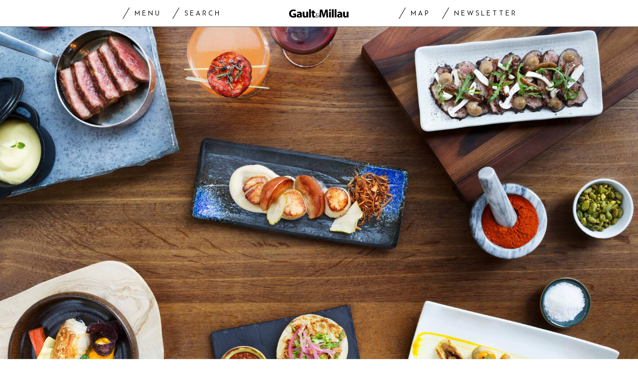

--- FILE ---
content_type: text/html; charset=utf-8
request_url: https://www.gaultmillau.ch/fr/les-news/eat-me-ouvre-geneve
body_size: 26549
content:
<!doctype html><html lang="fr-CH"><head><script>window.eventQueueDataLayer=window.eventQueueDataLayer||[],window.dataLayer=window.dataLayer||[]</script><script>if(!document.location.pathname.startsWith("/widget/")&&!document.location.search.includes("rasch_disable_cmp")){var dlApiScript=document.createElement("script");dlApiScript.type="text/javascript",dlApiScript.src="https://cdn.cookielaw.org/scripttemplates/otSDKStub.js",dlApiScript.setAttribute("data-domain-script","518b7970-7ab9-4d0d-9005-27b798f8c1ef"),dlApiScript.setAttribute("data-document-language","true"),dlApiScript.async=!0,document.head.appendChild(dlApiScript)}</script><script>function OptanonWrapper(){}</script><script>function setOneTrustConsentForAll(){null!=window.OneTrust&&OneTrust.AllowAll()}function toggleConsentInfoDisplay(){null!=window.OneTrust&&OneTrust.ToggleInfoDisplay()}</script><script>function isPresentinDatalayer(e){return"view"===e.event&&window.dataLayer?.some((n=>n.cms_page_id==e?.cms_page_id))}function pushToDataLayer(e){if(window.dataLayer){isPresentinDatalayer(e)||window.dataLayer?.push(e)}}function loadGTM(){!function(e,n,t,a,o){e[a]=e[a]||[],e[a].push({"gtm.start":(new Date).getTime(),event:"gtm.js"});const s=n.getElementsByTagName(t)[0],r=n.createElement(t);r.async=!0,r.src="https://www.googletagmanager.com/gtm.js?id=GTM-M5QZP3XP&gtm_auth=UdFHE6ho8-vsLS4yWlBeQA&gtm_preview=env-1",s.parentNode.insertBefore(r,s)}(window,document,"script","dataLayer"),window.eventQueueDataLayer?.forEach((e=>{e&&pushToDataLayer(e)})),window.eventQueueDataLayer.push=function(e){e&&pushToDataLayer(e)}}function waitForConsentAndLoadGTM(){window.OneTrust?.IsAlertBoxClosed()?loadGTM():window.OneTrust?.OnConsentChanged((function(){loadGTM()}))}if(window.OneTrust)waitForConsentAndLoadGTM();else{const e=setInterval((()=>{window.OneTrust&&(clearInterval(e),waitForConsentAndLoadGTM())}),500)}</script><script>window.__GRAPHQL_HOST__="https://api.gaultmillau.ch/graphql",window.loadedImages={},window.loadedImagesArray=[],window.__INITIAL_STATE__= {"route":{"locationBeforeTransitions":{"pathname":"\u002Ffr\u002Fles-news\u002Feat-me-ouvre-geneve","search":"","hash":"","action":"PUSH","key":null,"query":{}},"vertical":"vertical\u002Fnews-gm-fr","screenReady":true,"isInitialPage":true,"loading":false,"isCrawler":false,"hasCustomTracking":false,"isHybridApp":false,"clientUrl":"https:\u002F\u002Fwww.gaultmillau.ch"},"scroll":{"scrollTop":0},"navigation":{"tree":null,"visibleNavigation":null,"activePublication":null,"activeVerticalMenu":null},"header":{"title":"","isSinglePage":false,"contentType":""},"search":{"visible":false,"searchQuery":""},"settings":{"language":"fr"},"auth":{"username":null,"givenName":null,"familyName":null,"email":null,"internalUserId":null,"registrationTimestamp":null,"subscriptionTimestamp":null,"isAuthenticated":false,"hasSubscriptions":false,"initialAuthRequest":false,"subscriptions":null,"gpNumber":null,"address":null,"birthday":null,"mobileNumber":null,"deviceId":"","realtime":null,"hasLegalAdviceAccess":false,"legalAdviceSubscriptions":null,"isChatbotAllowed":false},"alertList":{}},window.__INITIAL_ADS_CONFIG__= {"config":{"platform":"MobileWeb","targeting":{"publication":"gaultmillau","subsection":"Les news","keywordCat":null,"keywords":["Eat Me","Genève","Plats du monde","Cocktails"],"articleType":"Article","articleId":"bm9kZToxNTAyNzQ=","usersi":"0","articlePremium":"0"},"publisher":"","ikjuzglkjfroef":true,"tracking":{},"channel":"LesNews"},"slots":[],"helpers":[],"tracking":{}},window.__INITIAL_ADS_CONFIG__.tracking&&(window.__INITIAL_ADS_CONFIG__.tracking.initialStartTime=Date.now()),window.handleWysiwygLink=function(){return null},window.admTagMan=window.admTagMan||{},window.admTagMan.q=window.admTagMan.q||[],window.admTagMan.cq=window.admTagMan.cq||[];var isFrenchLanguage=window.__INITIAL_STATE__&&window.__INITIAL_STATE__.settings&&"fr"===window.__INITIAL_STATE__.settings.language,tagManagerUrl="https://cdn.ringier-advertising.ch/prod/tagmanager/gaultmillau.ch_de/latest/atm.js",tagManagerUrlFr="https://cdn.ringier-advertising.ch/prod/tagmanager/gaultmillau.ch_fr/latest/atm.js"</script>  <script>window.__GRAPHQL_ORIGIN__=""</script>    <script>var atmScript = document.createElement("script"); atmScript.setAttribute('src', isFrenchLanguage ? tagManagerUrlFr : tagManagerUrl); atmScript.async = true; if (!document.location.pathname.startsWith('/widget/')) { document.head.appendChild(atmScript); }</script>   <script>function loadBrandingDayCss(){var t=document.createElement("script");t.setAttribute("src","/static/js/branding-day-css.7ab5db56.min.js"),t.setAttribute("type","text/javascript"),t.setAttribute("async",!1),document.head.appendChild(t)}function loadScript(t,e){var a=document.createElement("script");a.setAttribute("src",t),a.setAttribute("type","text/javascript"),a.setAttribute("async",!0),a.setAttribute("data-env","production"),a.setAttribute("data-auth-service-url",""),"function"==typeof e&&a.addEventListener("load",(()=>{loadBrandingDayCss()}),{once:!0}),document.head.appendChild(a)}document.location.pathname.startsWith("/widget/")||loadScript("/static/js/init-thirdparty.1db8f0e5.min.js",loadBrandingDayCss)</script><link rel="search" type="application/opensearchdescription+xml" href="/opensearch.xml" title="Suche"> <link rel="modulepreload" href="/static/js/vendors.4e5b4326.js" as="script">
<link rel="modulepreload" href="/static/js/main.cc8a5ce6.js" as="script">
<link rel="preload" href="/static/css/main.a2211a98.css" as="style">
<link rel="preconnect" href="//cdn.ringier-advertising.ch" >
<link rel="preconnect" href="//cdn.cookielaw.org" >
<link rel="dns-prefetch" href="//tags.tiqcdn.com">
<link rel="dns-prefetch" href="//cdn.ringier-advertising.ch">
<link rel="dns-prefetch" href="//cdn.cookielaw.org"><title data-rh="true">Eat Me ouvre à Genève! | GaultMillau</title><meta data-rh="true" name="base" content="https://www.gaultmillau.ch"/><meta data-rh="true" property="og:locale" content="fr_CH"/><meta data-rh="true" name="robots" content="index,follow,noodp,noopener,noarchive"/><meta data-rh="true" name="viewport" content="width=device-width, initial-scale=1"/><meta data-rh="true" name="charset" content="UTF-8"/><meta data-rh="true" http-equiv="content-type" content="text/html; charset=utf-8"/><meta data-rh="true" name="mobile-web-app-capable" content="yes"/><meta data-rh="true" property="og:type" content="article"/><meta data-rh="true" name="apple-mobile-web-app-capable" content="yes"/><meta data-rh="true" name="robots" content="max-image-preview:large"/><meta data-rh="true" name="robots" content="max-video-preview:-1"/><meta data-rh="true" name="robots" content="max-snippet:-1"/><meta data-rh="true" name="google-site-verification" content="4njxmbnFVryyvMzc9YLIzzU8deNakI3-k6vWT8fjRkY"/><meta data-rh="true" name="msapplication-TileColor" content="#ffffff"/><meta data-rh="true" name="theme-color" content="#ffffff"/><meta data-rh="true" name="article:publisher" content="https://www.facebook.com/gaultmillau.schweiz"/><meta data-rh="true" property="fb:app_id" content="151397178237477"/><meta data-rh="true" property="fb:pages" content="1790328314571537, 170169220186859, 212134025922008"/><meta data-rh="true" name="p:domain_verify" content="7789afd1e81fe62bbce0c60e777a1c34"/><meta data-rh="true" property="og:site_name" content="Gault Millau"/><meta data-rh="true" name="twitter:site" content="@GaultMillauCH"/><meta data-rh="true" name="twitter:card" content="summary_large_image"/><meta data-rh="true" name="twitter:creator" content="@GaultMillauCH"/><meta data-rh="true" name="pinterest:site" content="gaultmillauschweiz"/><meta data-rh="true" name="pinterest:url" content="https://www.pinterest.com/gaultmillauschweiz/"/><meta data-rh="true" property="og:description" content="Dès le 7 juin, les Genevois découvrent cette formule aux accents des quatre coins du monde."/><meta data-rh="true" property="og:image" content="https://www.gaultmillau.ch/fp/1200/675/2880/1620/sites/default/files/gmch%20eat%20me%20geneve.jpg"/><meta data-rh="true" property="og:image:secure_url" content="https://www.gaultmillau.ch/fp/1200/675/2880/1620/sites/default/files/gmch%20eat%20me%20geneve.jpg"/><meta data-rh="true" property="og:title" content="Eat Me ouvre à Genève!"/><meta data-rh="true" name="twitter:title" content="Eat Me ouvre à Genève! Dès le 7 juin, les Genevois découvrent cette formule aux accents des quatre coins du monde. | GaultMillau – Channel"/><meta data-rh="true" name="twitter:image:src" content="https://www.gaultmillau.ch/fp/1200/675/2880/1620/sites/default/files/gmch%20eat%20me%20geneve.jpg"/><meta data-rh="true" name="twitter:description" content="Eat Me ouvre à Genève! Dès le 7 juin, les Genevois découvrent cette formule aux accents des quatre coins du monde."/><meta data-rh="true" name="description" content="Dès le 7 juin, les Genevois découvrent cette formule aux accents des quatre coins du monde."/><meta data-rh="true" name="news_keywords" content="Eat Me,Genève,Plats du monde,Cocktails"/><meta data-rh="true" name="published_at" content="2018-06-05T17:11:42+02:00"/><meta data-rh="true" name="updated_at" content="2018-06-05T17:11:42+02:00"/><meta data-rh="true" name="parsely-post-id" content="150274"/><meta data-rh="true" name="parsely-type" content="post"/><meta data-rh="true" name="parsely-title" content="Eat Me ouvre à Genève! | GaultMillau"/><meta data-rh="true" name="parsely-link" content="https://www.gaultmillau.ch/fr/les-news/eat-me-ouvre-geneve"/><meta data-rh="true" name="parsely-image-url" content="https://www.gaultmillau.ch/fp/1200/675/2880/1620/sites/default/files/gmch%20eat%20me%20geneve.jpg"/><meta data-rh="true" name="parsely-pub-date" content="2018-06-05T17:11:42+02:00"/><meta data-rh="true" name="parsely-section" content="Les news"/><meta data-rh="true" name="parsely-tags" content="print_article:0,Eat Me,Genève,Plats du monde,Cocktails,article_type:journalistic,page_type:Article"/><meta data-rh="true" name="parsely-author" content="Florence Shih"/><meta data-rh="true" property="og:url" content="https://www.gaultmillau.ch/fr/les-news/eat-me-ouvre-geneve"/><link data-rh="true" rel="shortcut icon" type="image/x-icon" href="/static/media/da6a6e615ceb6cb53ec1bcad6251c927.ico"/><link data-rh="true" rel="apple-touch-icon" sizes="57x57" href="/static/media/87a2f68b54fceaff90aef1a6ba34124e.png"/><link data-rh="true" rel="apple-touch-icon" sizes="60x60" href="/static/media/6df1b036d42abf3f02073610ef3e52e4.png"/><link data-rh="true" rel="apple-touch-icon" sizes="72x72" href="/static/media/eda9b61cf60f43b13f3e8e606c286960.png"/><link data-rh="true" rel="apple-touch-icon" sizes="76x76" href="/static/media/c18ab9f1abaf9de77b282467cf9fcad2.png"/><link data-rh="true" rel="apple-touch-icon" sizes="114x114" href="/static/media/3048cd336163bcda7998c66797202724.png"/><link data-rh="true" rel="apple-touch-icon" sizes="120x120" href="/static/media/a03b204075e70227dc918630989495d9.png"/><link data-rh="true" rel="apple-touch-icon" sizes="144x144" href="/static/media/21a4da859dc7003bccc95752d4736972.png"/><link data-rh="true" rel="apple-touch-icon" sizes="152x152" href="/static/media/b1e801889236c686e621e608e2f24c66.png"/><link data-rh="true" rel="apple-touch-icon" sizes="180x180" href="/static/media/26e8b4850e0edeaa80bda4939a01fd3f.png"/><link data-rh="true" rel="apple-touch-icon" href="/static/media/26e8b4850e0edeaa80bda4939a01fd3f.png"/><link data-rh="true" rel="apple-touch-icon-precomposed" href="/static/media/26e8b4850e0edeaa80bda4939a01fd3f.png"/><link data-rh="true" rel="apple-touch-startup-image" media="(device-width: 320px) and (device-height: 568px) and (-webkit-device-pixel-ratio: 2) and (orientation: portrait)" href="/static/media/6e0b21704e02bf17caa75ce291ac9ae6.png"/><link data-rh="true" rel="apple-touch-startup-image" media="(device-width: 320px) and (device-height: 568px) and (-webkit-device-pixel-ratio: 2) and (orientation: landscape)" href="/static/media/c45f157afce8cf2ecc9a1c7d9bfa3326.png"/><link data-rh="true" rel="apple-touch-startup-image" media="(device-width: 375px) and (device-height: 667px) and (-webkit-device-pixel-ratio: 2) and (orientation: portrait)" href="/static/media/31fa1dde3efd94c979214989d955dbc1.png"/><link data-rh="true" rel="apple-touch-startup-image" media="(device-width: 375px) and (device-height: 667px) and (-webkit-device-pixel-ratio: 2) and (orientation: landscape)" href="/static/media/fc863c3904cfc2ea2e6a9bf7fee110a1.png"/><link data-rh="true" rel="apple-touch-startup-image" media="(device-width: 414px) and (device-height: 736px) and (-webkit-device-pixel-ratio: 3) and (orientation: portrait)" href="/static/media/1f2702eb3469a299c4bffe02f754f34c.png"/><link data-rh="true" rel="apple-touch-startup-image" media="(device-width: 414px) and (device-height: 736px) and (-webkit-device-pixel-ratio: 3) and (orientation: landscape)" href="/static/media/7de2a878a7dd37fb912c5f02e9a0a93c.png"/><link data-rh="true" rel="apple-touch-startup-image" media="(device-width: 375px) and (device-height: 812px) and (-webkit-device-pixel-ratio: 3) and (orientation: portrait)" href="/static/media/84fdafd811e5f65528c41be2f9266806.png"/><link data-rh="true" rel="apple-touch-startup-image" media="(device-width: 375px) and (device-height: 812px) and (-webkit-device-pixel-ratio: 3) and (orientation: landscape)" href="/static/media/ab6ff6de54ec4bce8f622748618056ad.png"/><link data-rh="true" rel="apple-touch-startup-image" media="(device-width: 414px) and (device-height: 896px) and (-webkit-device-pixel-ratio: 2) and (orientation: portrait)" href="/static/media/6428d2f7eda6664e9b32dbeb0ab02381.png"/><link data-rh="true" rel="apple-touch-startup-image" media="(device-width: 414px) and (device-height: 896px) and (-webkit-device-pixel-ratio: 2) and (orientation: landscape)" href="/static/media/1fdd005c5aeb367dffedf926cfe8c504.png"/><link data-rh="true" rel="apple-touch-startup-image" media="(device-width: 414px) and (device-height: 896px) and (-webkit-device-pixel-ratio: 3) and (orientation: portrait)" href="/static/media/a436b8c760b89960496d57a4d10abd44.png"/><link data-rh="true" rel="apple-touch-startup-image" media="(device-width: 414px) and (device-height: 896px) and (-webkit-device-pixel-ratio: 3) and (orientation: landscape)" href="/static/media/c2a5091361e39d733084901138492f0a.png"/><link data-rh="true" rel="apple-touch-startup-image" media="(device-width: 768px) and (device-height: 1024px) and (-webkit-device-pixel-ratio: 2) and (orientation: portrait)" href="/static/media/c98746638f240c26b5230dcf656aa35b.png"/><link data-rh="true" rel="apple-touch-startup-image" media="(device-width: 768px) and (device-height: 1024px) and (-webkit-device-pixel-ratio: 2) and (orientation: landscape)" href="/static/media/683491cc645ec7fd8cba88c609f46e7a.png"/><link data-rh="true" rel="apple-touch-startup-image" media="(device-width: 834px) and (device-height: 1112px) and (-webkit-device-pixel-ratio: 2) and (orientation: portrait)" href="/static/media/79c0fb5dc167801de6cfab35ed9ac8ac.png"/><link data-rh="true" rel="apple-touch-startup-image" media="(device-width: 834px) and (device-height: 1112px) and (-webkit-device-pixel-ratio: 2) and (orientation: landscape)" href="/static/media/e224251e7634bc6d68d6ec37e6bbc9fd.png"/><link data-rh="true" rel="apple-touch-startup-image" media="(device-width: 1024px) and (device-height: 1366px) and (-webkit-device-pixel-ratio: 2) and (orientation: portrait)" href="/static/media/cdaceb396d7c347cd9f614107db1f625.png"/><link data-rh="true" rel="apple-touch-startup-image" media="(device-width: 1024px) and (device-height: 1366px) and (-webkit-device-pixel-ratio: 2) and (orientation: landscape)" href="/static/media/09754a95f2bd2a8e8f7cf501eed3b110.png"/><link data-rh="true" rel="apple-touch-startup-image" media="(device-width: 834px) and (device-height: 1194px) and (-webkit-device-pixel-ratio: 2) and (orientation: portrait)" href="/static/media/06972667d4d63ae0e6b56d38da737faf.png"/><link data-rh="true" rel="apple-touch-startup-image" media="(device-width: 834px) and (device-height: 1194px) and (-webkit-device-pixel-ratio: 2) and (orientation: landscape)" href="/static/media/c1424f4894c2492e6c9ef927db001569.png"/><link data-rh="true" rel="icon" type="image/png" sizes="16x16" href="[data-uri]"/><link data-rh="true" rel="icon" type="image/png" sizes="32x32" href="[data-uri]"/><link data-rh="true" rel="icon" type="image/png" sizes="96x96" href="/static/media/ac68afb52fd924506c322c7be2424f91.png"/><link data-rh="true" rel="icon" type="image/png" sizes="192x192" href="/static/media/48654ac8c8a6d333c9690c0f26b7ef63.png"/><link data-rh="true" rel="alternate" type="application/atom+xml" href="https://www.gaultmillau.ch/rss_feed" title="GaultMillau RSS Feed"/><link data-rh="true" rel="canonical" href="https://www.gaultmillau.ch/fr/les-news/eat-me-ouvre-geneve"/><link data-rh="true" rel="preload" href="/fp/660/440/2880/1620/sites/default/files/gmch%20eat%20me%20geneve.jpg" as="image" media="(max-width:759px)"/><link data-rh="true" rel="preload" href="/fp/1500/1000/2880/1620/sites/default/files/gmch%20eat%20me%20geneve.jpg" as="image" media="(min-width:760px) and (max-width:959px)"/><link data-rh="true" rel="preload" href="/fp/2048/1152/2880/1620/sites/default/files/gmch%20eat%20me%20geneve.jpg" as="image" media="(min-width:960px)"/><script data-rh="true" type="application/ld+json">{"@context":"https://schema.org","@type":"WebPage","@id":"https://www.gaultmillau.ch/fr/les-news/eat-me-ouvre-geneve","url":"https://www.gaultmillau.ch/fr/les-news/eat-me-ouvre-geneve","name":"Gault Millau","description":"Dès le 7 juin, les Genevois découvrent cette formule aux accents des quatre coins du monde.","datePublished":"2018-06-05T17:11:42+02:00","dateModified":"2018-06-05T17:09:39+02:00","isPartOf":{"@type":"WebSite","@id":"https://www.gaultmillau.ch/#/schema/WebSite/1"},"publisher":{"@type":"NewsMediaOrganization","@id":"https://www.gaultmillau.ch/#/schema/Organization/1"},"primaryImageOfPage":{"@type":"ImageObject","@id":"/fp/1200/1200/2880/1620/sites/default/files/gmch%20eat%20me%20geneve.jpg"}}</script><script data-rh="true" type="application/ld+json">{"@context":"https://schema.org","@type":"ImageObject","@id":"https://www.gaultmillau.ch/fp/1200/1200/2880/1620/sites/default/files/gmch%20eat%20me%20geneve.jpg","url":"https://www.gaultmillau.ch/fp/1200/1200/2880/1620/sites/default/files/gmch%20eat%20me%20geneve.jpg","contentUrl":"https://www.gaultmillau.ch/fp/1200/1200/2880/1620/sites/default/files/gmch%20eat%20me%20geneve.jpg","width":1200,"height":1200,"caption":null}</script><script data-rh="true" type="application/ld+json">{"@context":"https://schema.org","@type":"ImageObject","@id":"https://www.gaultmillau.ch/fp/1200/900/2880/1620/sites/default/files/gmch%20eat%20me%20geneve.jpg","url":"https://www.gaultmillau.ch/fp/1200/900/2880/1620/sites/default/files/gmch%20eat%20me%20geneve.jpg","contentUrl":"https://www.gaultmillau.ch/fp/1200/900/2880/1620/sites/default/files/gmch%20eat%20me%20geneve.jpg","width":1200,"height":900,"caption":null}</script><script data-rh="true" type="application/ld+json">{"@context":"https://schema.org","@type":"ImageObject","@id":"https://www.gaultmillau.ch/fp/1770/996/2880/1620/sites/default/files/gmch%20eat%20me%20geneve.jpg","url":"https://www.gaultmillau.ch/fp/1770/996/2880/1620/sites/default/files/gmch%20eat%20me%20geneve.jpg","contentUrl":"https://www.gaultmillau.ch/fp/1770/996/2880/1620/sites/default/files/gmch%20eat%20me%20geneve.jpg","width":1770,"height":996,"caption":null}</script><script data-rh="true" type="application/ld+json">{"@context":"https://schema.org","@type":"WebSite","@id":"https://www.gaultmillau.ch/#/schema/WebSite/1","url":"https://www.gaultmillau.ch/fr/les-news/eat-me-ouvre-geneve","name":"Gault Millau","alternateName":"Ringier AG | Ringier Medien Schweiz","publisher":{"@id":"https://www.gaultmillau.ch/#/schema/Organization/1"}}</script><script data-rh="true" type="application/ld+json">{"@graph":[{"@context":"https://schema.org","@type":"NewsMediaOrganization","@id":"https://www.gaultmillau.ch/#/schema/Organization/1","url":"https://www.gaultmillau.ch/fr/les-news/eat-me-ouvre-geneve","name":"Gault Millau","legalName":"Ringier AG | Ringier Medien Schweiz","description":"Dès le 7 juin, les Genevois découvrent cette formule aux accents des quatre coins du monde.","logo":{"@type":"ImageObject","@id":"https://www.gaultmillau.ch/static/media/206b253fd2d2de3c7126692adcfb7427.png","url":"https://www.gaultmillau.ch/static/media/206b253fd2d2de3c7126692adcfb7427.png","contentUrl":"https://www.gaultmillau.ch/static/media/206b253fd2d2de3c7126692adcfb7427.png"},"image":[{"@type":"ImageObject","@id":"https://www.gaultmillau.ch/static/media/206b253fd2d2de3c7126692adcfb7427.png"},{"@type":"ImageObject","@id":"https://www.gaultmillau.ch/fp/1200/1200/2880/1620/sites/default/files/gmch%20eat%20me%20geneve.jpg"}],"parentOrganization":{"@type":"Organization","@id":"https://www.gaultmillau.ch/#/schema/Organization/2"},"sameAs":["https://www.facebook.com/gaultmillau.schweiz","https://www.facebook.com/gaultmillau.suisse","https://www.instagram.com/gaultmillau_schweiz/","https://twitter.com/GaultMillauCH","https://www.linkedin.com/company/gaultmillau-schweiz","https://de.wikipedia.org/wiki/Gault-Millau","https://www.pinterest.com/gaultmillauschweiz/"],"address":{"@type":"PostalAddress","streetAddress":"Flurstrasse 55","addressLocality":"Zürich","addressRegion":"Zürich","postalCode":"8048","addressCountry":"CH"},"contactPoint":{"@type":"ContactPoint","contactType":"customer service","telephone":"+41 (0) 44 259 88 44","email":"gaultmillau@ringieraxelspringer.ch"},"employee":null,"potentialAction":null},{"@context":"https://schema.org","@type":"Organization","@id":"https://www.gaultmillau.ch/#/schema/Organization/2","url":"https://www.ringier.com/","name":"Ringier","legalName":"Ringier AG","alternateName":"ringier.com","description":"Ringier is a family-owned media group with brands in Europe and Africa that focus on media, e-commerce, marketplaces and entertainment.","email":"info@ringier.ch","telephone":"+41442596111","address":{"@type":"PostalAddress","@id":"https://www.gaultmillau.ch/#/schema/Address/Organization/1"},"sameAs":["https://www.linkedin.com/company/ringier/","https://twitter.com/ringier_ag","https://www.facebook.com/ringierag/","https://www.youtube.com/user/RingierComm","https://www.instagram.com/ringier_ag"]},{"@context":"http://schema.org/","@type":"NewsArticle","mainEntityOfPage":"https://www.gaultmillau.ch/fr/les-news/eat-me-ouvre-geneve","@id":"https://www.gaultmillau.ch/fr/les-news/eat-me-ouvre-geneve","url":"https://www.gaultmillau.ch/fr/les-news/eat-me-ouvre-geneve","publisher":{"@type":"NewsMediaOrganization","@id":"https://www.gaultmillau.ch/#/schema/Organization/1","name":"Gault Millau","logo":{"@type":"ImageObject","@id":"https://www.gaultmillau.ch/static/media/206b253fd2d2de3c7126692adcfb7427.png","url":"https://www.gaultmillau.ch/static/media/206b253fd2d2de3c7126692adcfb7427.png","contentUrl":"https://www.gaultmillau.ch/static/media/206b253fd2d2de3c7126692adcfb7427.png"},"sameAs":["https://www.facebook.com/gaultmillau.schweiz","https://www.facebook.com/gaultmillau.suisse","https://www.instagram.com/gaultmillau_schweiz/","https://twitter.com/GaultMillauCH","https://www.linkedin.com/company/gaultmillau-schweiz","https://de.wikipedia.org/wiki/Gault-Millau","https://www.pinterest.com/gaultmillauschweiz/"]},"articleSection":"Les news","author":[{"@context":"https://schema.org","@id":"https://www.gaultmillau.ch/#/schema/Person/florence-shih","@type":"Person","url":"https://www.gaultmillau.ch/unsere-redaktion/florence-shih","name":"Florence Shih","alternateName":"Florence Shih","jobTitle":null,"description":"Florence Shih is a null at Ringer AG","image":{"@type":"ImageObject"},"worksFor":{"@id":"https://www.gaultmillau.ch/#/schema/Organization/1"},"memberOf":{"@type":"Organization","@id":"https://www.gaultmillau.ch/#/schema/Organization/1"},"award":[],"sameAs":[]}],"datePublished":"2018-06-05T17:11:42+02:00","dateModified":"2018-06-05T17:11:42+02:00","headline":"Eat Me ouvre à Genève!","alternativeHeadline":"Eat Me ouvre à Genève!","description":"Dès le 7 juin, les Genevois découvrent cette formule aux accents des quatre coins du monde.","isPartOf":{"@type":"URL","@id":"https://www.gaultmillau.ch/fr/les-news/eat-me-ouvre-geneve"},"image":[{"@type":"ImageObject","@id":"https://www.gaultmillau.ch/fp/1200/1200/2880/1620/sites/default/files/gmch%20eat%20me%20geneve.jpg"},{"@type":"ImageObject","@id":"https://www.gaultmillau.ch/fp/1200/900/2880/1620/sites/default/files/gmch%20eat%20me%20geneve.jpg"},{"@type":"ImageObject","@id":"https://www.gaultmillau.ch/fp/1770/996/2880/1620/sites/default/files/gmch%20eat%20me%20geneve.jpg"}],"isAccessibleForFree":true}]}</script><script data-rh="true" type="application/ld+json">{"name":null,"publisher":{"@id":"https://www.gaultmillau.ch/#/schema/Organization/1"}}</script><script data-rh="true" type="application/ld+json">{"name":null,"publisher":{"@id":"https://www.gaultmillau.ch/#/schema/Organization/1"}}</script> <script>(()=>{"use strict";var e={},t={};function r(o){var n=t[o];if(void 0!==n)return n.exports;var a=t[o]={id:o,loaded:!1,exports:{}};return e[o].call(a.exports,a,a.exports,r),a.loaded=!0,a.exports}r.m=e,(()=>{var e=[];r.O=(t,o,n,a)=>{if(!o){var i=1/0;for(s=0;s<e.length;s++){for(var[o,n,a]=e[s],l=!0,d=0;d<o.length;d++)(!1&a||i>=a)&&Object.keys(r.O).every((e=>r.O[e](o[d])))?o.splice(d--,1):(l=!1,a<i&&(i=a));if(l){e.splice(s--,1);var u=n();void 0!==u&&(t=u)}}return t}a=a||0;for(var s=e.length;s>0&&e[s-1][2]>a;s--)e[s]=e[s-1];e[s]=[o,n,a]}})(),r.n=e=>{var t=e&&e.__esModule?()=>e.default:()=>e;return r.d(t,{a:t}),t},(()=>{var e,t=Object.getPrototypeOf?e=>Object.getPrototypeOf(e):e=>e.__proto__;r.t=function(o,n){if(1&n&&(o=this(o)),8&n)return o;if("object"==typeof o&&o){if(4&n&&o.__esModule)return o;if(16&n&&"function"==typeof o.then)return o}var a=Object.create(null);r.r(a);var i={};e=e||[null,t({}),t([]),t(t)];for(var l=2&n&&o;"object"==typeof l&&!~e.indexOf(l);l=t(l))Object.getOwnPropertyNames(l).forEach((e=>i[e]=()=>o[e]));return i.default=()=>o,r.d(a,i),a}})(),r.d=(e,t)=>{for(var o in t)r.o(t,o)&&!r.o(e,o)&&Object.defineProperty(e,o,{enumerable:!0,get:t[o]})},r.f={},r.e=e=>Promise.all(Object.keys(r.f).reduce(((t,o)=>(r.f[o](e,t),t)),[])),r.u=e=>"static/js/"+({532:"ImageGallery",576:"HeroImageGallery",631:"StyleguideParagraphs",634:"StyleguideButton",739:"FileUploader",846:"file-type",866:"Styleguide",949:"StyleguideTypography"}[e]||e)+"."+{9:"8726d395",383:"5f1512c5",390:"5d02fc39",532:"7029b8ee",576:"9d8eda20",631:"6b8935ec",634:"6249e162",695:"a62194dc",739:"ee9e7a01",846:"9089ce7c",866:"77ce3402",949:"3c577af9"}[e]+".chunk.js",r.miniCssF=e=>"static/css/"+({576:"HeroImageGallery",631:"StyleguideParagraphs",634:"StyleguideButton",866:"Styleguide",949:"StyleguideTypography"}[e]||e)+"."+{390:"aede51f9",576:"875940a1",631:"a4708039",634:"43066b84",866:"74e2d296",949:"b0c291eb"}[e]+".chunk.css",r.g=function(){if("object"==typeof globalThis)return globalThis;try{return this||new Function("return this")()}catch(e){if("object"==typeof window)return window}}(),r.hmd=e=>((e=Object.create(e)).children||(e.children=[]),Object.defineProperty(e,"exports",{enumerable:!0,set:()=>{throw new Error("ES Modules may not assign module.exports or exports.*, Use ESM export syntax, instead: "+e.id)}}),e),r.o=(e,t)=>Object.prototype.hasOwnProperty.call(e,t),(()=>{var e={},t="frontend:";r.l=(o,n,a,i)=>{if(e[o])e[o].push(n);else{var l,d;if(void 0!==a)for(var u=document.getElementsByTagName("script"),s=0;s<u.length;s++){var f=u[s];if(f.getAttribute("src")==o||f.getAttribute("data-webpack")==t+a){l=f;break}}l||(d=!0,(l=document.createElement("script")).charset="utf-8",l.timeout=120,r.nc&&l.setAttribute("nonce",r.nc),l.setAttribute("data-webpack",t+a),l.src=o),e[o]=[n];var c=(t,r)=>{l.onerror=l.onload=null,clearTimeout(p);var n=e[o];if(delete e[o],l.parentNode&&l.parentNode.removeChild(l),n&&n.forEach((e=>e(r))),t)return t(r)},p=setTimeout(c.bind(null,void 0,{type:"timeout",target:l}),12e4);l.onerror=c.bind(null,l.onerror),l.onload=c.bind(null,l.onload),d&&document.head.appendChild(l)}}})(),r.r=e=>{"undefined"!=typeof Symbol&&Symbol.toStringTag&&Object.defineProperty(e,Symbol.toStringTag,{value:"Module"}),Object.defineProperty(e,"__esModule",{value:!0})},r.nmd=e=>(e.paths=[],e.children||(e.children=[]),e),r.p="/",(()=>{if("undefined"!=typeof document){var e=e=>new Promise(((t,o)=>{var n=r.miniCssF(e),a=r.p+n;if(((e,t)=>{for(var r=document.getElementsByTagName("link"),o=0;o<r.length;o++){var n=(i=r[o]).getAttribute("data-href")||i.getAttribute("href");if("stylesheet"===i.rel&&(n===e||n===t))return i}var a=document.getElementsByTagName("style");for(o=0;o<a.length;o++){var i;if((n=(i=a[o]).getAttribute("data-href"))===e||n===t)return i}})(n,a))return t();((e,t,r,o,n)=>{var a=document.createElement("link");a.rel="stylesheet",a.type="text/css",a.onerror=a.onload=r=>{if(a.onerror=a.onload=null,"load"===r.type)o();else{var i=r&&("load"===r.type?"missing":r.type),l=r&&r.target&&r.target.href||t,d=new Error("Loading CSS chunk "+e+" failed.\n("+l+")");d.code="CSS_CHUNK_LOAD_FAILED",d.type=i,d.request=l,a.parentNode&&a.parentNode.removeChild(a),n(d)}},a.href=t,document.head.appendChild(a)})(e,a,0,t,o)})),t={121:0};r.f.miniCss=(r,o)=>{t[r]?o.push(t[r]):0!==t[r]&&{390:1,576:1,631:1,634:1,866:1,949:1}[r]&&o.push(t[r]=e(r).then((()=>{t[r]=0}),(e=>{throw delete t[r],e})))}}})(),(()=>{var e={121:0};r.f.j=(t,o)=>{var n=r.o(e,t)?e[t]:void 0;if(0!==n)if(n)o.push(n[2]);else if(121!=t){var a=new Promise(((r,o)=>n=e[t]=[r,o]));o.push(n[2]=a);var i=r.p+r.u(t),l=new Error;r.l(i,(o=>{if(r.o(e,t)&&(0!==(n=e[t])&&(e[t]=void 0),n)){var a=o&&("load"===o.type?"missing":o.type),i=o&&o.target&&o.target.src;l.message="Loading chunk "+t+" failed.\n("+a+": "+i+")",l.name="ChunkLoadError",l.type=a,l.request=i,n[1](l)}}),"chunk-"+t,t)}else e[t]=0},r.O.j=t=>0===e[t];var t=(t,o)=>{var n,a,[i,l,d]=o,u=0;if(i.some((t=>0!==e[t]))){for(n in l)r.o(l,n)&&(r.m[n]=l[n]);if(d)var s=d(r)}for(t&&t(o);u<i.length;u++)a=i[u],r.o(e,a)&&e[a]&&e[a][0](),e[a]=0;return r.O(s)},o=self.webpackChunkfrontend=self.webpackChunkfrontend||[];o.forEach(t.bind(null,0)),o.push=t.bind(null,o.push.bind(o))})()})()</script><link href="/static/css/main.a2211a98.css" rel="stylesheet"><meta name="theme-color" content="#1f1f1f" /><link rel="manifest" href="/manifest.32f6a519b8d47109d28b0f3b9fcf6fa7.json" /></head><body class="cnW6GiAS tcsSetgX"><div id="top_special_1" classname="ad-wrapper"></div><div id="app"><div id="modal-root"></div><div class="app U1vLqlW2"><div class="site-header ixJRpyUD"><div class="site-header"><div class="TK2XtEmr is-in-view"><div class="TK2XtEmr is-in-view"><div class="header-placeholder yrDOahIC"><header class="ZIPvLWlC"><div class=""><div class="header-inner"><div class="rE4096bW"><div class="N0CUoks2"><div class="ZPd_ooYO f5FpOGc4"><div class="Sc91r3Dj QxrClZXJ"><button class="lUdMsriR iM7YYTTF jnHRkOn0" aria-label="Zurück"><svg xmlns="http://www.w3.org/2000/svg" viewBox="0 0 22 23" type="svg-icons/type/arrow-back" class="MTbZnx1s"><path d="m11.314 0 1.414 1.414-8.899 8.9h17.485v2H3.829l8.899 8.9-1.414 1.413L0 11.314 11.314 0z"></path></svg><span>Zurück</span></button><div class="xLWysgNZ QfRwUht4 ASlJGoRV"><a href="#toggleMenuAction" class="menu-action-link-open iM7YYTTF jnHRkOn0" aria-label="Menu togglen">Menu</a><a href="#toggleSearchAction" class="iM7YYTTF jnHRkOn0 xjeFvBYZ ASlJGoRV">Search</a></div><div class="xLWysgNZ CVIiAQyf"><a class="cUudMn9G" href="/fr"><svg viewBox="0 0 152 22" version="1.1"><g id="Page-1" stroke="none" stroke-width="1" fill="none" fill-rule="evenodd"><g id="Logo_GM_desktop_active"><g id="Group-3" transform="translate(0.000000, 0.719249)"><path d="M17.6454206,19.5999003 C16.2489785,20.0754455 13.6056233,20.7292751 10.9611897,20.7292751 C7.30815473,20.7292751 4.66408061,19.8080187 2.82228673,18.056086 C1.01068619,16.3030749 -7.18889103e-05,13.6891941 -7.18889103e-05,10.7478594 C0.0301214534,4.09382183 4.87148011,0.291617364 11.4374537,0.291617364 C14.0211412,0.291617364 16.0113856,0.795558625 16.9919504,1.24162931 L16.0408601,4.89610206 C14.9423975,4.39036358 13.6056233,4.03487292 11.4072604,4.03487292 C7.63453038,4.03487292 4.75322286,6.17248967 4.75322286,10.510626 C4.75322286,14.66904 7.36674419,17.0755212 11.0805253,17.0755212 C12.0909239,17.0755212 12.9219597,16.9565451 13.2788882,16.807735 L13.2788882,14.1388593 L10.1894622,14.1388593 L10.1894622,10.6033626 L17.6454206,10.6033626 L17.6454206,19.5999003 Z" id="Fill-1" fill="#000000" mask="url(#mask-2)"></path></g><path d="M27.9461309,14.3785009 C25.5694835,14.3785009 23.7280491,14.9428289 23.7280491,16.6652872 C23.7280491,17.823777 24.5004954,18.3888238 25.5105346,18.3888238 C26.6089972,18.3888238 27.559728,17.6458519 27.8569887,16.7245955 C27.9159376,16.4877216 27.9461309,16.2202948 27.9461309,15.953587 L27.9461309,14.3785009 Z M32.3130228,17.7353536 C32.3130228,19.1023212 32.3719717,20.4380172 32.5506156,21.2402974 L28.480625,21.2402974 L28.2135577,19.7841875 L28.124056,19.7841875 C27.1736846,20.9441151 25.6884597,21.5670325 23.9652825,21.5670325 C21.0250261,21.5670325 19.272015,19.4286969 19.272015,17.1113579 C19.272015,13.3389873 22.6587016,11.5565018 27.7973209,11.5565018 L27.7973209,11.3782173 C27.7973209,10.6057709 27.381803,9.50658949 25.1539656,9.50658949 C23.6680219,9.50658949 22.0943736,10.0116091 21.1432833,10.5762965 L20.3115286,7.69498895 C21.3215678,7.13030156 23.3121718,6.38804856 25.955527,6.38804856 C30.7983234,6.38804856 32.3130228,9.2388033 32.3130228,12.6553238 L32.3130228,17.7353536 Z" id="Fill-4" fill="#000000"></path><g id="Group-8" transform="translate(34.506677, 6.470361)"><path d="M13.8312466,10.1062149 C13.8312466,12.0069577 13.890555,13.5525692 13.9502228,14.7700079 L10.0290421,14.7700079 L9.82128319,12.7204551 L9.73250039,12.7204551 C9.16709411,13.612237 7.80084537,15.096743 5.18624571,15.096743 C2.21651482,15.096743 0.0767414117,13.2553086 0.0767414117,8.7694406 L0.0767414117,0.244494184 L4.59244331,0.244494184 L4.59244331,8.05666206 C4.59244331,10.1655232 5.27610684,11.4422703 6.87994843,11.4422703 C8.12758047,11.4422703 8.87055236,10.5810411 9.1379791,9.8682626 C9.25623636,9.60047641 9.31590416,9.27374131 9.31590416,8.88841675 L9.31590416,0.244494184 L13.8312466,0.244494184 L13.8312466,10.1062149 Z" id="Fill-6" fill="#000000" mask="url(#mask-4)"></path></g><polygon id="Fill-9" fill="#000000" mask="url(#mask-6)" points="50.9207123 21.2406569 55.4364142 21.2406569 55.4364142 0.149528933 50.9207123 0.149528933"></polygon><path d="M63.0691833,2.76287054 L63.0691833,6.71460394 L66.3077787,6.71460394 L66.3077787,10.0412633 L63.0691833,10.0412633 L63.0691833,15.3286926 C63.0691833,17.0817037 63.5148946,17.8836245 64.8523878,17.8836245 C65.4753052,17.8836245 65.7732847,17.85415 66.1888026,17.7646483 L66.2179176,21.1804499 C65.6539491,21.3896466 64.5551271,21.5668528 63.3071356,21.5668528 C61.8517446,21.5668528 60.6335871,21.0625521 59.8909746,20.3192208 C59.0592199,19.4579916 58.6433426,18.061909 58.6433426,16.0116373 L58.6433426,10.0412633 L56.712047,10.0412633 L56.712047,6.71460394 L58.6433426,6.71460394 L58.6433426,3.98138757 L63.0691833,2.76287054 Z" id="Fill-11" fill="#000000" mask="url(#mask-6)"></path><path d="M115.803329,21.2406569 L120.318312,21.2406569 L120.318312,0.149528933 L115.803329,0.149528933 L115.803329,21.2406569 Z M130.626104,15.9532275 C130.626104,16.2202948 130.59591,16.4877216 130.536962,16.7242361 C130.239701,17.6458519 129.288611,18.3888238 128.190148,18.3888238 C127.180109,18.3888238 126.408022,17.823777 126.408022,16.6652872 C126.408022,14.9424694 128.249456,14.3785009 130.626104,14.3785009 L130.626104,15.9532275 Z M134.993355,12.6553238 C134.993355,9.2388033 133.477937,6.38804856 128.6355,6.38804856 C125.992145,6.38804856 124.001541,7.13030156 122.991142,7.6953484 L123.822897,10.575937 C124.773987,10.0116091 126.348354,9.50658949 127.833939,9.50658949 C130.061416,9.50658949 130.476934,10.6057709 130.476934,11.3782173 L130.476934,11.5565018 C125.338315,11.5565018 121.951988,13.3389873 121.951988,17.1113579 C121.951988,19.4290563 123.70428,21.5670325 126.644896,21.5670325 C128.368433,21.5670325 129.853298,20.9441151 130.804029,19.784547 L130.893171,19.784547 L131.160238,21.2406569 L135.230588,21.2406569 C135.052304,20.4380172 134.993355,19.1023212 134.993355,17.7353536 L134.993355,12.6553238 Z M150.958444,16.5765044 L150.958444,6.71442422 L146.442742,6.71442422 L146.442742,15.3590657 C146.442742,15.7440308 146.383075,16.0711253 146.264817,16.3385521 C145.997391,17.0513306 145.254419,17.9125598 144.006787,17.9125598 C142.402945,17.9125598 141.719282,16.6354533 141.719282,14.527311 L141.719282,6.71442422 L137.204299,6.71442422 L137.204299,15.2400895 C137.204299,19.7255981 139.343353,21.5670325 142.313443,21.5670325 C144.927684,21.5670325 146.294651,20.0825265 146.85826,19.1907446 L146.947762,19.1907446 L147.155521,21.2406569 L151.077061,21.2406569 C151.017753,20.0228587 150.958444,18.4772472 150.958444,16.5765044 L150.958444,16.5765044 Z M92.1367812,1.21887647 L90.0272012,7.87219512 C89.3442565,10.1305852 88.6609524,12.744466 88.1264584,15.061805 L88.0074822,15.061805 C87.5614116,12.7142727 86.9676092,10.2190086 86.314139,7.93186291 L84.3537284,1.21887647 L78.3229677,1.21887647 L77.3934441,15.7889614 C76.976129,16.4079249 76.2859954,16.8119405 75.1206762,16.8180511 L73.7900125,16.8180511 C73.0060639,16.8158944 72.4963715,17.0351556 72.1947975,17.3644068 C71.893583,17.6922203 71.809473,18.1023465 71.809473,18.4653855 L71.809473,18.5940666 L72.3364187,18.5940666 L72.3489993,18.4790444 C72.3835059,17.9991859 73.0466811,17.7932242 73.5937557,17.7932242 L74.2346454,17.7932242 C74.204452,19.4067708 73.1710489,20.5702928 71.4956779,20.5749656 C70.1283508,20.5746061 68.7883415,19.6148892 68.785466,18.2091015 C68.7883415,16.8029544 70.0949225,15.9090158 71.3961118,15.9082969 C71.6786352,15.9072186 71.8752513,15.9014675 72.0294531,15.8648042 C72.1779037,15.8410808 72.3281515,15.7213858 72.3155709,15.5707785 C72.3281515,15.4417379 72.2127698,15.3105407 72.0513792,15.2577023 C71.8845969,15.1955184 71.6412529,15.1502284 71.2383156,15.0937956 C70.2340275,14.8756128 69.5784007,13.9087069 69.5816357,13.1876611 C69.5906218,12.1060925 70.3921831,11.4716729 71.624359,11.461249 C72.7433099,11.467719 73.374854,12.0963875 73.6703174,13.2016795 L73.6944002,13.3001673 L74.0617525,13.3016051 L74.227097,13.3016051 L74.204452,13.1563895 C74.1063237,12.4982465 74.0121492,11.830758 73.9776425,11.1675828 L73.9758453,11.09821 L73.9136614,11.0644222 C73.2882279,10.7089315 72.4072293,10.566232 71.575834,10.566232 C70.0129691,10.5683887 68.3300497,11.4655623 68.3268147,13.1876611 C68.3196258,14.3623259 68.9331977,15.0032156 69.8429518,15.4532401 C68.4820948,15.7379202 67.5238156,16.7659316 67.5292073,18.2245576 C67.5331612,20.4207638 69.5111845,21.4671069 71.4956779,21.4707014 L71.5147285,21.4707014 C73.876998,21.4707014 75.3978079,19.959237 75.4873096,17.7835192 C76.3169077,17.7188192 76.8948945,17.4679269 77.3096935,17.1059662 L77.0458612,21.2406569 L81.2344686,21.2406569 L81.6208715,13.635529 C81.7394882,11.140265 81.8584643,8.05047961 81.9476066,5.34745659 L82.0069149,5.34745659 C82.5115751,7.99153071 83.1654047,10.8135299 83.8188749,13.1894584 L85.9579294,20.9135623 L89.4930666,20.9135623 L91.9286629,13.101035 C92.7003903,10.7538621 93.532145,7.9027479 94.1856152,5.34745659 L94.2460019,5.34745659 C94.2460019,8.28879135 94.3347847,11.1704583 94.4235675,13.5758613 L94.7503026,21.2406569 L99.1466689,21.2406569 L98.0776808,1.21887647 L92.1367812,1.21887647 Z M108.704659,21.2406569 L113.220361,21.2406569 L113.220361,0.149528933 L108.704659,0.149528933 L108.704659,21.2406569 Z M101.605629,21.2406569 L106.12169,21.2406569 L106.12169,6.71442422 L101.605629,6.71442422 L101.605629,21.2406569 Z M103.893494,0 C102.34896,0 101.338562,1.04023253 101.338562,2.40648127 C101.338562,3.74325556 102.319126,4.81332198 103.833826,4.81332198 L103.86366,4.81332198 C105.438027,4.81332198 106.417873,3.74325556 106.417873,2.40648127 C106.388398,1.04023253 105.438027,0 103.893494,0 L103.893494,0 Z" id="Fill-12" fill="#000000" mask="url(#mask-6)"></path></g></g></svg></a></div><div class="xLWysgNZ QfRwUht4 WO2pJq_4 ASlJGoRV"><a class="iM7YYTTF jnHRkOn0 QN_fXnWT xjeFvBYZ" href="/fr/map?aroundme=true">Map</a><a class="iM7YYTTF jnHRkOn0 QN_fXnWT xjeFvBYZ" href="/fr/newsletter-inscription">Newsletter</a><a href="#toggleSearchAction" class="iM7YYTTF jnHRkOn0 QN_fXnWT SY1wbXwB">Search</a></div></div></div></div></div><nav class="UwYHMZ4n"><section style="display:none"><div class="bJFBi2NV"><div><div class="main-navigation n0BXr7AI"><div class="xyaiOVzh Mfv0WXyV ZPd_ooYO"><div class="QxrClZXJ vNGN5eBa"><div class="g3koM_dp bMi_d6eh ZQYGKSOg"><button class="menu-action-link-close MAJs_Pcc" aria-label="Menu schliessen"><i class="rZOW3KT1 tayR1Ary"></i></button></div><div class="g3koM_dp P_YrYjE4 IR68qn2p"><div class="Edatc4UX"><a href="/" class="Q_xco6Jz jnHRkOn0">de</a><a href="/fr" class="Q_xco6Jz jnHRkOn0 H1CtoI31">fr</a></div></div></div><div class="QxrClZXJ cTsUm96Y SY1wbXwB"><div class="QLI11ZBS" role="button" aria-hidden="true" tabindex="0"><a class="iM7YYTTF jnHRkOn0" href="/fr/map?aroundme=true">Map</a></div><div class="QLI11ZBS" role="button" aria-hidden="true" tabindex="0"><a class="iM7YYTTF jnHRkOn0" href="/fr/newsletter-inscription">Newsletter</a></div><div class="QLI11ZBS" role="button" aria-hidden="true" tabindex="0"></div></div><div class="QxrClZXJ"><div class="k7RZYAtK UG1NueD3 P_YrYjE4"><div data-index="0" class="menu-link-0-les-restaurants-du-guide MGqVv9rq"><span role="link" tabindex="-3" aria-hidden="true"><a class="v_UDv6gT agYLNefh" href="/fr/restaurants">Les restaurants du guide</a></span></div><div data-index="1" class="menu-link-1-romandie-gourmande MGqVv9rq"><span role="link" tabindex="-3" aria-hidden="true"><a class="v_UDv6gT agYLNefh" href="/fr/romandie-gourmande">Romandie gourmande</a></span></div><div data-index="2" class="menu-link-2-le-studio-des-chefs MGqVv9rq"><span role="link" tabindex="-3" aria-hidden="true"><a class="v_UDv6gT agYLNefh" href="/fr/le-studio-des-chefs">Le studio des chefs</a></span></div><div data-index="3" class="menu-link-3-bella-italia MGqVv9rq"><span role="link" tabindex="-3" aria-hidden="true"><a class="v_UDv6gT agYLNefh" href="/fr/bella-italia"><span class="_83Y9SBBf">Bella</span> <span class="wYBq1Phz">Italia</span></a></span></div><div data-index="4" class="menu-link-4-les-news MGqVv9rq"><span role="link" tabindex="-3" aria-hidden="true"><a class="v_UDv6gT agYLNefh" href="/fr/news">Les news</a></span></div><div data-index="5" class="menu-link-5-les-chefs MGqVv9rq"><span role="link" tabindex="-3" aria-hidden="true"><a class="v_UDv6gT agYLNefh" href="/fr/chefs">Les chefs</a></span><a href="#toggleSubnavi" class="EO5TYXRm"><i class="rZOW3KT1 TlZMp_EM ZTYCLbF2"></i></a><div class="WM2DU5Mt"><div class="menu-sublink-5-0-les-coups-de-cœur-du-mois sBaETzM_ wndwLAVi"><span role="link" tabindex="-4" aria-hidden="true"><a class="Ft36LtHD UgXSeiOl" href="/fr/les-coups-de-coeur-du-mois">Les coups de cœur du mois</a></span></div><div class="menu-sublink-5-1-mais-où-les-chefs-vont-ils-manger? sBaETzM_ wndwLAVi"><span role="link" tabindex="-4" aria-hidden="true"><a class="Ft36LtHD UgXSeiOl" href="/fr/mais-ou-les-chefs-vont-ils-manger">Mais où les chefs vont-ils manger?</a></span></div></div></div><div data-index="6" class="menu-link-6-top-10 MGqVv9rq"><span role="link" tabindex="-3" aria-hidden="true"><a class="v_UDv6gT agYLNefh" href="/fr/top-10">Top 10</a></span></div><div data-index="7" class="menu-link-7-gaultmillau-pop! MGqVv9rq"><span role="link" tabindex="-3" aria-hidden="true"><a class="v_UDv6gT agYLNefh" href="/fr/pop">GaultMillau POP!</a></span></div><div data-index="8" class="menu-link-8-les-recettes MGqVv9rq"><span role="link" tabindex="-3" aria-hidden="true"><a class="v_UDv6gT agYLNefh" href="/fr/recettes">Les recettes</a></span></div><div data-index="9" class="menu-link-9-les-vidéos MGqVv9rq"><span role="link" tabindex="-3" aria-hidden="true"><a class="v_UDv6gT agYLNefh" href="/fr/videos">Les vidéos</a></span><a href="#toggleSubnavi" class="EO5TYXRm"><i class="rZOW3KT1 TlZMp_EM ZTYCLbF2"></i></a><div class="WM2DU5Mt"><div class="menu-sublink-9-0-les-recettes-des-chefs sBaETzM_ wndwLAVi"><span role="link" tabindex="-4" aria-hidden="true"><a class="Ft36LtHD UgXSeiOl" href="/videos/les-recettes-des-chefs">Les recettes des chefs</a></span></div><div class="menu-sublink-9-1-food-trucs sBaETzM_ wndwLAVi"><span role="link" tabindex="-4" aria-hidden="true"><a class="Ft36LtHD UgXSeiOl" href="/videos/food-trucs">Food trucs</a></span></div><div class="menu-sublink-9-2-in-english-please?! sBaETzM_ wndwLAVi"><span role="link" tabindex="-4" aria-hidden="true"><a class="Ft36LtHD UgXSeiOl" href="/videos/in-english-please">In English Please?!</a></span></div><div class="menu-sublink-9-3-par-monts-et-par-vins sBaETzM_ wndwLAVi"><span role="link" tabindex="-4" aria-hidden="true"><a class="Ft36LtHD UgXSeiOl" href="/videos/par-monts-et-par-vins">Par monts et par vins</a></span></div><div class="menu-sublink-9-4-l’akébédia sBaETzM_ wndwLAVi"><span role="link" tabindex="-4" aria-hidden="true"><a class="Ft36LtHD UgXSeiOl" href="/videos/akebedia">L’Akébédia</a></span></div></div></div><div data-index="10" class="menu-link-10-le-vin MGqVv9rq"><span role="link" tabindex="-3" aria-hidden="true"><a class="v_UDv6gT agYLNefh" href="/fr/bar">Le vin</a></span></div><div data-index="11" class="menu-link-11-place-to-b. MGqVv9rq"><span role="link" tabindex="-3" aria-hidden="true"><a class="v_UDv6gT agYLNefh" href="/fr/place-to-b">Place to b.</a></span></div><div data-index="12" class="menu-link-12-les-partenaires MGqVv9rq"><span role="link" tabindex="-3" aria-hidden="true"><a class="v_UDv6gT agYLNefh" href="/fr/partenaires">Les partenaires</a></span></div><div class="oi1zydwO QxrClZXJ"><div class="yUcQs56s t60dsOoD xjeFvBYZ"></div><div class="ra8q5FW8 iy7vn5lF"><a target="_blank" rel="noopener nofollow" href="https://www.facebook.com/gaultmillau.suisse" class="b96P6WI7"><svg xmlns="http://www.w3.org/2000/svg" width="22" height="22"><g fill="url(#Facebook_Icon)" class="kc9wcyZn"><g class="Uqvp4PK9"><path d="M10.923 0C4.9 0 0 4.9 0 10.923s4.9 10.924 10.923 10.924 10.924-4.9 10.924-10.924C21.847 4.9 16.947 0 10.923 0zm2.717 11.308h-1.777v6.334H9.23v-6.334H7.977v-2.24h1.25V7.622c0-1.036.494-2.656 2.66-2.656l1.95.007v2.174h-1.416c-.23 0-.558.116-.558.61V9.07h2.006l-.23 2.238z"></path></g></g></svg></a><a target="_blank" rel="noopener nofollow" href="https://www.instagram.com/gaultmillau_suisse" class="b96P6WI7"><svg width="22" height="22"><g fill="url(#Instagram_Icon)" class="kc9wcyZn"><g class="Uqvp4PK9"><path d="M14.24 5.837H7.7c-1.043 0-1.892.85-1.892 1.893v6.54c0 1.043.85 1.893 1.893 1.893h6.54c1.044 0 1.893-.85 1.893-1.893V7.73c0-1.043-.85-1.893-1.893-1.893zM10.97 14.4c-1.874 0-3.4-1.526-3.4-3.4 0-1.874 1.526-3.4 3.4-3.4 1.875 0 3.4 1.526 3.4 3.4 0 1.874-1.525 3.4-3.4 3.4zm3.51-6.096c-.445 0-.806-.36-.806-.804 0-.444.36-.805.805-.805.442 0 .803.36.803.805 0 .443-.36.804-.804.804z"></path><path d="M10.97 9.037c-1.08 0-1.962.88-1.962 1.963 0 1.082.88 1.963 1.962 1.963 1.083 0 1.963-.88 1.963-1.963 0-1.082-.88-1.963-1.963-1.963z"></path><path d="M10.97 0C4.912 0 0 4.912 0 10.97c0 6.06 4.912 10.97 10.97 10.97 6.06 0 10.97-4.91 10.97-10.97C21.94 4.912 17.03 0 10.97 0zm6.6 14.27c0 1.836-1.494 3.33-3.33 3.33H7.7c-1.835 0-3.33-1.494-3.33-3.33V7.73c0-1.835 1.495-3.33 3.33-3.33h6.54c1.836 0 3.33 1.495 3.33 3.33v6.54z"></path></g></g></svg></a><a target="_blank" rel="noopener nofollow" href="https://www.youtube.com/channel/UCe0fhq9hRLoXCfvMDNFnC-Q" class="b96P6WI7"><svg xmlns="http://www.w3.org/2000/svg" width="22" height="22"><g fill="url(#Youtube_Icon)" class="kc9wcyZn"><g class="Uqvp4PK9"><path d="M5.764 11.782h.87v4.708h.823v-4.708h.886v-.77h-2.58M12.723 12.357c-.272 0-.526.15-.765.443v-1.79h-.74v5.48h.74v-.396c.248.306.5.452.765.452.294 0 .492-.155.59-.46.05-.172.076-.444.076-.82v-1.627c0-.388-.027-.658-.076-.822-.1-.306-.297-.46-.59-.46zm-.074 2.966c0 .37-.11.55-.323.55-.122 0-.245-.058-.37-.182v-2.487c.125-.122.248-.18.37-.18.213 0 .322.19.322.557v1.743zM9.838 15.527c-.164.232-.32.346-.468.346-.1 0-.155-.058-.173-.173-.007-.023-.007-.114-.007-.287v-3.006h-.74v3.228c0 .29.025.483.066.607.074.207.238.304.476.304.273 0 .552-.164.846-.5v.444h.74v-4.083h-.74v3.12zM10.473 8.635c.24 0 .357-.19.357-.572V6.327c0-.382-.116-.572-.357-.572-.24 0-.357.19-.357.572v1.736c0 .38.116.572.357.572z"></path><path d="M10.972 0C4.912 0 0 4.912 0 10.972s4.912 10.972 10.972 10.972 10.972-4.912 10.972-10.972S17.032 0 10.972 0zm1.22 5.132h.746V8.17c0 .175 0 .266.01.29.015.116.074.175.174.175.15 0 .307-.115.472-.35V5.132h.748v4.126h-.748v-.45c-.297.34-.58.507-.854.507-.24 0-.407-.098-.482-.307-.04-.125-.066-.322-.066-.613V5.132zM9.37 6.477c0-.44.074-.763.233-.972.206-.282.497-.423.87-.423.375 0 .666.14.872.423.157.208.232.53.232.972v1.445c0 .44-.075.764-.232.97-.206.282-.497.423-.872.423-.373 0-.664-.14-.87-.423-.16-.206-.234-.532-.234-.97V6.477zm-2-2.756l.588 2.175.565-2.174h.84l-1 3.296v2.242h-.827V7.016c-.076-.398-.24-.98-.507-1.752-.176-.514-.358-1.03-.533-1.543h.872zm9.508 13.13c-.15.65-.682 1.132-1.323 1.203-1.518.17-3.054.17-4.584.17-1.528 0-3.065 0-4.583-.17-.64-.07-1.173-.552-1.323-1.203-.213-.926-.213-1.94-.213-2.893 0-.955.004-1.967.217-2.894.15-.65.682-1.13 1.323-1.203 1.518-.17 3.054-.17 4.584-.17 1.53 0 3.066 0 4.584.17.64.072 1.173.552 1.323 1.203.214.927.213 1.94.213 2.894 0 .954 0 1.967-.215 2.893z"></path><path d="M15.08 12.357c-.38 0-.673.14-.887.42-.157.205-.23.524-.23.96v1.43c0 .435.082.756.24.96.213.28.507.42.894.42s.69-.147.895-.444c.09-.13.148-.28.173-.443.007-.074.015-.238.015-.477v-.107h-.754c0 .296-.01.46-.016.5-.043.198-.15.297-.33.297-.255 0-.38-.188-.38-.566v-.724h1.48v-.846c0-.436-.074-.755-.23-.962-.205-.28-.5-.418-.87-.418zm.36 1.61h-.74v-.378c0-.378.125-.567.372-.567.245 0 .37.19.37.566v.377z"></path></g></g></svg></a></div></div></div><div class="Ew8SAEtp FGFyw0yL xjeFvBYZ"> </div><div class="t60dsOoD xjeFvBYZ"><div class="QLI11ZBS" role="button" aria-hidden="true" tabindex="0"><div class="menu-teaser"><div><a data-track-info="[]" class="teaser-m-l hBCA5ElB" href="/fr/le-studio-des-chefs/smash-burger-902616"><div class="BN4oHIN1"><div class="bzKlJaqh qQ19bSvC"><picture><source media="(min-width:1680px)" srcSet="/fp/800/533/960/540/sites/default/files/media/field_image/2025-08/rezept_fur_smash_burger_von_andreas_caminada.jpg"/><source media="(min-width:960px)" srcSet="/fp/443/295/960/540/sites/default/files/media/field_image/2025-08/rezept_fur_smash_burger_von_andreas_caminada.jpg"/><img loading="lazy" srcSet="/fp/610/406/960/540/sites/default/files/media/field_image/2025-08/rezept_fur_smash_burger_von_andreas_caminada.jpg" alt="Rezept für Smash Burger von Andreas Caminada" class="ZzHfKbDI ODME5rzU" title="Smash burger" width="610" height="406"/></picture></div><i class="rZOW3KT1 SmHmSKLw MiKws9Zq kSzLN2OG"></i><div class="tY0BsElQ ukfwLhI2"></div></div><div class="C3qkRpVc"><div class="c6Pj9Qcv lFaJJZdg"><div class="vxJXDf1u RWUC8vwm"><span class="BqSAW3wg">Le studio des chefs</span></div></div><div class="ApOn6p0x XrEYTQmL fTmpzxLl"><span>Smash burger</span></div><p class="QhC1aDmB EtCOyYiG yNcgmgzC">Le chef Andreas Caminada partage sa version du smash burger et il est délicieux.</p></div></a></div></div></div></div></div></div></div></div></div></section></nav></div></div></header></div></div></div></div><main id="main"><div class="article-detail UzKP4IJY"><div class="article-header"><div id="anchor_tag_hero" class="article-hero"><div class="hero-image b89gRxlD"><div class="Ehph0nHr QjiIAmVr G6441A0C bzKlJaqh qQ19bSvC"><picture><source media="(min-width:960px)" srcSet="/fp/2048/1152/2880/1620/sites/default/files/gmch%20eat%20me%20geneve.jpg"/><source media="(min-width:760px)" srcSet="/fp/1500/1000/2880/1620/sites/default/files/gmch%20eat%20me%20geneve.jpg"/><img loading="eager" fetchpriority="high" srcSet="/fp/660/440/2880/1620/sites/default/files/gmch%20eat%20me%20geneve.jpg" alt="gmch eat me geneve" class="oDj6KBnJ GGpvuP_4" width="660" height="440"/></picture></div></div></div><div class="ipvfPaCr"><div class="ZPd_ooYO"><div class="QxrClZXJ"><div class="article-keyword-disruptor"></div><div class="article-lead article-lead-journalistic _8ry4zRy GfVrSJ6y IAmyPfga VSZJU46E aXY1YTGW"><div id="anchor_tag_short_title"><div class="Cv_MuYwK dS79wVfp ckjEZib9">Les News</div></div><h1 id="anchor_tag_title" class="rbIdst4u MeNN4TPJ lDoqXPxJ">Eat Me ouvre à Genève!</h1><p class="O_IxuWIR vlM9ItOB xC2uxkRX">Dès le 7 juin, les Genevois découvrent cette formule aux accents des quatre coins du monde.</p><div class="Pe82NglS Iny8EzKf"><span>par <span>Florence Shih</span></span><span class="j4FBePOd Iny8EzKf"><span> | </span>5 juin 2018 - 17:09</span></div></div></div></div></div><div class="QEfgjQV4"><div class="zcySpJmo utility-bar"><div data-track-info="[{&quot;type&quot;:&quot;data-utility-button-type&quot;,&quot;value&quot;:&quot;utility bar&quot;},{&quot;type&quot;:&quot;data-utility-button-target&quot;,&quot;value&quot;:&quot;Partager&quot;}]" target="_self" class="utility-button DRl5bQtQ" aria-label="Link zu Partager"><svg xmlns="http://www.w3.org/2000/svg" viewBox="0 0 1024 1024" type="svg-icons/type/gm-share" class="MTbZnx1s Mgoovhqy"><path d="M642.608 179.479c4.531 0 7.934 2.268 11.332 4.531l339.953 283.294c10.197 7.934 11.332 22.664 3.397 31.726l-3.397 3.397L653.94 785.721c-9.063 7.934-23.799 6.801-31.726-3.397-3.397-4.531-5.666-9.063-5.666-14.729V642.942c-60.056-1.135-345.619 5.666-551.859 186.978-9.063 7.934-23.799 6.801-31.726-2.268-5.666-5.666-6.801-14.729-4.531-21.529C123.62 514.894 411.45 385.71 616.557 331.319V201c0-12.467 10.197-22.664 22.664-22.664 2.268 1.135 3.397 1.135 3.397 1.135z"></path></svg><p class="OFyXaTfU Iny8EzKf">Partager</p></div></div><div class="utility-bar-overlay msnp4h_I j744pFlj"><p class="Am2Kt0PA DQMLUbaH">Partager</p><button class="XlqPgH0w" aria-label="Overlay schliessen"></button></div></div></div><div class="article-body"><div><div id="cGFyYWdyYXBoOnRleHQ6NjIxMjg5Ojk5NTc1Mg=="><div class="ipvfPaCr q_Q6wuoI"><div class="sU0OjX2e VyNnOko5 ZPd_ooYO"><div class="QxrClZXJ"><div class="_8ry4zRy GfVrSJ6y IAmyPfga VSZJU46E"><div class="paragraph text-paragraph F5h15SfI"><div><p>Depuis 5 ans Eat Me régale les Lausannois, en les faisant voyager grâce à sa carte de plats voyageurs. Le 7 juin, Eat Me inaugure sa deuxième enseigne en plein quartier des Eaux-Vives, à Genève. L’inspiration reste la même qu’à l’enseigne Eat Me de Lausanne, ouverte sur le monde. On la doit à Serena Shamash, la fondatrice, qui ne cesse de renouveler l’offre en y ajoutant les souvenirs de ses périples lointains. Chez Eat Me, les plats sont servis en mode convivial sur de jolies petites assiettes, invitant au partage et à la découverte. Le chef exécutif des enseignes Eat Me s’appelle Roman Maurel et à l’évidence, il aime ce qu’il prépare: «Chaque plat a une histoire à raconter. Pour nous les approprier, nous étudions les ingrédients, les saveurs et leurs préparations qui les composent. Puis nous en créons une version contemporaine en y apportant un nouveau jeu de textures et de saveurs». Dans les assiettes, cela donne des compositions innovantes comme le «Harissa Chop House» (côtelettes d’agneau et harissa maison cuisinée comme au Moyen-Orient) ou encore le «Nikkei Market» (ceviche de homard façon péruvienne-japonaise). Idem côté boissons: la carte propose une multitude de cocktails insolites comme «The Black Pearl» (rhum d’Andalousie et gingembre)!</p>

<p>__</p>

<p><strong>Eat Me Restaurant &amp; Cocktail Lounge</strong><br>
Rue Zurlinden 6<br>
1207 Genève<br>
Tél: +41 22 736 19 97<br>
<a onclick="window.handleWysiwygLink(event)" rel="noopener" target="_blank" href="http://eat-me.ch/">www.eat-me.ch</a><br>
<a onclick="window.handleWysiwygLink(event)" rel="noopener" target="_blank" href="http://www.google.com/maps/place/Eat+Me+Restaurant+%26+Cocktail+Lounge+Geneva/@46.2034038,6.1563484,17z/data=!3m1!4b1!4m5!3m4!1s0x478c6549df900dad:0xdd332feef488faee!8m2!3d46.2034001!4d6.1585424">Google Maps</a></p>
</div></div></div></div></div></div></div></div></div><div class="ipvfPaCr"><div class="ZPd_ooYO"><div class="QxrClZXJ"><div class="_8ry4zRy GfVrSJ6y IAmyPfga VSZJU46E"><div class="Os30c0CR"><div class="QHb4bwOF"></div></div></div></div></div></div><div class="ipvfPaCr"><div class="ZPd_ooYO"><div class="QxrClZXJ"><div class="_8ry4zRy GfVrSJ6y IAmyPfga VSZJU46E"><div class="CiNbbMeQ zteUdgLj"></div></div></div></div></div><div class="ipvfPaCr"><div class="ZPd_ooYO"><div class="article-keywords keywords QGWPD4ak _8ry4zRy GfVrSJ6y IAmyPfga VSZJU46E"><span class="lzzE0Izu MC2z8m1q">Mots-clés</span><span class="Xn783gbQ"><a class="WdkZIrSo XZESIXiJ" href="/fr/mots-cles/e/eat-me">Eat Me</a></span><span class="Xn783gbQ"><a class="WdkZIrSo XZESIXiJ" href="/fr/mots-cles/g/geneve">Genève</a></span><span class="Xn783gbQ"><a class="WdkZIrSo XZESIXiJ" href="/fr/mots-cles/p/plats-du-monde">Plats du monde</a></span><span class="Xn783gbQ"><a class="WdkZIrSo XZESIXiJ" href="/fr/mots-cles/c/cocktails">Cocktails</a></span></div></div></div><div class="article-recommendations ipvfPaCr"><div class="ZPd_ooYO"><div data-nosnippet="true" class="content-recommendations FD_Al_wP ASlJGoRV ASlJGoRV"><div><div class="_2ZKfq3S d0q5xTxe">Articles Similaires</div></div><div class="QxrClZXJ VZvsjmjC"><div class="L0e7v3j3 t60dsOoD"><div><div class="teaser-m-l hBCA5ElB"><section><div class="BN4oHIN1"><img src="[data-uri]" class="eLkQON_w ZzHfKbDI" alt=""/></div><div class="C3qkRpVc"><div class="d6N6OzI9"> </div><div class="ApOn6p0x XrEYTQmL fTmpzxLl kv_hkGpE"> </div></div></section></div></div></div><div class="L0e7v3j3 t60dsOoD"><div><div class="teaser-m-l hBCA5ElB"><section><div class="BN4oHIN1"><img src="[data-uri]" class="eLkQON_w ZzHfKbDI" alt=""/></div><div class="C3qkRpVc"><div class="d6N6OzI9"> </div><div class="ApOn6p0x XrEYTQmL fTmpzxLl kv_hkGpE"> </div></div></section></div></div></div><div class="L0e7v3j3 t60dsOoD"><div><div class="teaser-m-l hBCA5ElB"><section><div class="BN4oHIN1"><img src="[data-uri]" class="eLkQON_w ZzHfKbDI" alt=""/></div><div class="C3qkRpVc"><div class="d6N6OzI9"> </div><div class="ApOn6p0x XrEYTQmL fTmpzxLl kv_hkGpE"> </div></div></section></div></div></div></div></div></div></div></div></main></div><footer class="site-footer Pl5IaZIg YQRgtE6m ASlJGoRV" id="footer"><div class="ZPd_ooYO yvmpDhLA ASlJGoRV"><div class="QxrClZXJ"><div class="EZFM5WTc"><div class="NFBabZGs"><div class="QxrClZXJ"><div class="VLnuYq0j WxeBl1pI"><a href="/fr"><img class="FaJ6uqXx" src="/static/media/d9fce4638df24571f1c275a753043a1b.svg" alt="Gault &amp; Millau Logo"/></a></div><div class="VLnuYq0j xYCwE6Uc"><ul class="sGMG_sBy"><li><a target="_blank" rel="noopener nofollow" class="xTLaBAly" aria-label="Facebook" href="https://www.facebook.com/gaultmillau.suisse"><div class="mwVQwwr3"><svg xmlns="http://www.w3.org/2000/svg" aria-hidden="true" viewBox="0 0 22 22" type="svg-logo/type/footer-facebook" class=""><path fill-rule="evenodd" d="M10.923 0C4.9 0 0 4.9 0 10.923s4.9 10.924 10.923 10.924 10.924-4.9 10.924-10.924C21.847 4.9 16.947 0 10.923 0zm2.717 11.308h-1.777v6.334H9.229v-6.334H7.978V9.069h1.251V7.621c0-1.037.493-2.657 2.658-2.657l1.951.007v2.173h-1.416c-.23 0-.558.116-.558.61V9.07h2.006l-.23 2.238z"></path></svg></div></a></li><li><a target="_blank" rel="noopener nofollow" class="xTLaBAly" aria-label="Instagram" href="https://www.instagram.com/gaultmillau_suisse"><div class="mwVQwwr3"><svg xmlns="http://www.w3.org/2000/svg" aria-hidden="true" viewBox="0 0 30 30" type="svg-logo/type/footer-instagram" class=""><circle cx="15" cy="15" r="15"></circle><path fill="#FFF" d="M24 19.5c0 2.5-2 4.5-4.5 4.5h-8.9C8 24 6 22 6 19.5v-8.9C6 8 8 6 10.5 6h8.9c2.5 0 4.5 2 4.5 4.5v9h.1z"></path><path d="M19.4 8h-8.9c-1.4 0-2.6 1.2-2.6 2.6v8.9c0 1.4 1.2 2.6 2.6 2.6h8.9c1.4 0 2.6-1.2 2.6-2.6v-8.9C22 9.1 20.8 8 19.4 8z"></path><circle cx="15" cy="15" r="4.6" fill="#FFF"></circle><circle cx="19.7" cy="10.2" r="1.1" fill="#FFF"></circle><path d="M15 12.3c-1.5 0-2.7 1.2-2.7 2.7 0 1.5 1.2 2.7 2.7 2.7 1.5 0 2.7-1.2 2.7-2.7-.1-1.5-1.3-2.7-2.7-2.7z"></path></svg></div></a></li><li><a target="_blank" rel="noopener nofollow" class="xTLaBAly" aria-label="Youtube" href="https://www.youtube.com/channel/UCe0fhq9hRLoXCfvMDNFnC-Q"><div class="mwVQwwr3"><svg xmlns="http://www.w3.org/2000/svg" aria-hidden="true" viewBox="0 0 22 22" type="svg-logo/type/footer-youtube" class=""><g fill-rule="evenodd"><path d="M5.764 11.782h.87v4.708h.823v-4.708h.886v-.771H5.764zm6.959.575c-.272 0-.526.149-.765.443v-1.79h-.74v5.48h.74v-.396c.248.306.501.452.765.452.294 0 .492-.155.59-.459.05-.173.076-.445.076-.822v-1.626c0-.387-.026-.657-.075-.82-.099-.307-.297-.462-.591-.462zm-.074 2.966c0 .369-.109.55-.322.55-.122 0-.245-.058-.37-.182v-2.488c.125-.122.248-.18.37-.18.213 0 .322.189.322.557v1.743zm-2.811.204c-.164.232-.32.346-.468.346-.099 0-.155-.058-.173-.173-.007-.023-.007-.114-.007-.287v-3.006h-.74v3.228c0 .289.025.483.066.607.074.207.238.304.476.304.273 0 .552-.164.846-.501v.445h.74v-4.083h-.74v3.12zm.635-6.892c.241 0 .357-.19.357-.572V6.327c0-.382-.116-.572-.357-.572s-.357.19-.357.572v1.736c0 .381.116.572.357.572z"></path><path d="M10.972 0C4.912 0 0 4.912 0 10.972s4.912 10.972 10.972 10.972 10.972-4.912 10.972-10.972S17.032 0 10.972 0zm1.22 5.132h.746V8.17c0 .175 0 .266.009.29.016.116.075.175.175.175.15 0 .307-.115.472-.35V5.132h.748v4.126h-.748v-.45c-.297.341-.581.507-.854.507-.24 0-.407-.098-.482-.307-.04-.125-.066-.322-.066-.613V5.132zM9.37 6.477c0-.44.075-.763.234-.972.206-.282.497-.423.87-.423.375 0 .666.141.872.423.157.208.232.531.232.972v1.445c0 .439-.075.764-.232.97-.206.282-.497.423-.872.423-.373 0-.664-.141-.87-.423-.16-.206-.234-.532-.234-.97V6.477zm-2-2.756.589 2.174.565-2.174h.839l-.998 3.295v2.242h-.828V7.016c-.076-.398-.241-.98-.507-1.752-.175-.514-.357-1.03-.532-1.543h.872zm9.51 13.13a1.547 1.547 0 0 1-1.324 1.202c-1.518.17-3.054.17-4.584.17-1.53 0-3.066 0-4.584-.17a1.546 1.546 0 0 1-1.323-1.203c-.213-.926-.213-1.939-.213-2.893 0-.955.003-1.967.216-2.894A1.545 1.545 0 0 1 6.39 9.86c1.518-.17 3.054-.17 4.584-.17 1.53 0 3.066 0 4.584.17.64.072 1.173.552 1.323 1.203.213.927.212 1.94.212 2.894 0 .954-.001 1.967-.215 2.893z"></path><path d="M15.079 12.357c-.379 0-.672.14-.886.419-.157.206-.229.525-.229.962v1.43c0 .434.08.755.238.96.214.279.508.418.895.418s.69-.146.895-.443c.09-.13.148-.28.173-.443.007-.074.015-.238.015-.477v-.107h-.754c0 .296-.01.46-.016.5-.043.198-.149.297-.331.297-.254 0-.379-.188-.379-.566v-.724h1.48v-.846c0-.436-.074-.755-.229-.962-.206-.279-.5-.418-.872-.418zm.362 1.61h-.74v-.378c0-.377.124-.566.371-.566.245 0 .369.19.369.566v.378z"></path></g></svg></div></a></li></ul></div></div></div></div><section class="VLnuYq0j mE5OoT4i"><ul class="tvt90JlR"><li class="dELt5C9T"><a class="S4eIipU_ sszuLXMj" href="/fr/gaultmillau-impressum">Impressum</a></li><li class="dELt5C9T"><a class="S4eIipU_ sszuLXMj" href="/fr/politique-de-confidentialite">Politique de confidentialité</a></li><li class="dELt5C9T"><a class="S4eIipU_ sszuLXMj" href="/fr/termes-et-conditions">Termes et conditions</a></li><li class="dELt5C9T"><a target="_blank" rel="noopener nofollow" class="S4eIipU_ sszuLXMj" href="mailto:info@gaultmillau.ch">Contact</a></li><li class="dELt5C9T"><a target="_blank" rel="noopener nofollow" class="S4eIipU_ sszuLXMj" href="https://www.gaultmillau.com/">GaultMillau.com</a></li></ul></section><section class="VLnuYq0j mE5OoT4i"><ul class="tvt90JlR"><li class="dELt5C9T"><a class="S4eIipU_ sszuLXMj" href="/fr/nos-redacteurs">Nos rédacteurs</a></li><li class="dELt5C9T"><a class="S4eIipU_ sszuLXMj" href="/fr/newsletter-inscription">Newsletter</a></li><li class="dELt5C9T"><a class="S4eIipU_ sszuLXMj" href="/fr/recettes">Les recettes</a></li><li class="dELt5C9T"><a class="S4eIipU_ sszuLXMj" href="/fr/map">Map</a></li></ul></section></div></div><div class=""><div class="ZPd_ooYO"><div class="QxrClZXJ VZiueQKf"><div class="VLnuYq0j APFLye0s"><span class="SpFQ5Sf4 iRmjKDox">Ringier AG | Ringier Medien Schweiz</span></div><div class="VLnuYq0j EfWgcxpS APFLye0s ASlJGoRV"><button class="US3qMNwf sszuLXMj"><div class="sQajDGz6"><span>19<!-- --> <!-- -->publications complémentaires</span><i class="rZOW3KT1 TlZMp_EM yOR5hDdC"></i></div></button></div></div><div class="QxrClZXJ xF6MmtLo" aria-hidden="true"><div class="EZFM5WTc"><ul class="I18NDLce"><li class="QJrOijeK"><a target="_blank" rel="noopener nofollow" href="https://www.beobachter.ch" class="Ic5vNHQn sszuLXMj">Beobachter</a></li><li class="QJrOijeK"><a target="_blank" rel="noopener nofollow" href="https://www.bilanz.ch" class="Ic5vNHQn sszuLXMj">Bilanz</a></li><li class="QJrOijeK"><a target="_blank" rel="noopener nofollow" href="https://www.boleromagazin.ch" class="Ic5vNHQn sszuLXMj">Bolero</a></li><li class="QJrOijeK"><a target="_blank" rel="noopener nofollow" href="https://www.cash.ch" class="Ic5vNHQn sszuLXMj">Cash</a></li><li class="QJrOijeK"><a class="Ic5vNHQn sszuLXMj" href="/">GaultMillau Channel</a></li><li class="QJrOijeK"><a target="_blank" rel="noopener nofollow" href="https://www.glueckspost.ch" class="Ic5vNHQn sszuLXMj">Glückspost</a></li><li class="QJrOijeK"><a target="_blank" rel="noopener nofollow" href="https://www.gryps.ch" class="Ic5vNHQn sszuLXMj">Gryps</a></li><li class="QJrOijeK"><a target="_blank" rel="noopener nofollow" href="https://www.handelszeitung.ch/insurance" class="Ic5vNHQn sszuLXMj">HZ Insurance</a></li><li class="QJrOijeK"><a target="_blank" rel="noopener nofollow" href="https://www.handelszeitung.ch" class="Ic5vNHQn sszuLXMj">Handelszeitung</a></li><li class="QJrOijeK"><a target="_blank" rel="noopener nofollow" href="https://www.illustre.ch" class="Ic5vNHQn sszuLXMj">L&#x27;illustré-TV8</a></li><li class="QJrOijeK"><a target="_blank" rel="noopener nofollow" href="https://www.pme.ch/" class="Ic5vNHQn sszuLXMj">PME Magazine</a></li><li class="QJrOijeK"><a target="_blank" rel="noopener nofollow" href="https://www.schweizer-illustrierte.ch" class="Ic5vNHQn sszuLXMj">Schweizer Illustrierte</a></li><li class="QJrOijeK"><a target="_blank" rel="noopener nofollow" href="https://www.landliebe.ch" class="Ic5vNHQn sszuLXMj">Schweizer LandLiebe</a></li><li class="QJrOijeK"><a target="_blank" rel="noopener nofollow" href="https://style-magazin.ch" class="Ic5vNHQn sszuLXMj">Style</a></li><li class="QJrOijeK"><a target="_blank" rel="noopener nofollow" href="http://www.tv8.ch" class="Ic5vNHQn sszuLXMj">TV 8</a></li><li class="QJrOijeK"><a target="_blank" rel="noopener nofollow" href="http://www.tvstar.ch" class="Ic5vNHQn sszuLXMj">TV Star</a></li><li class="QJrOijeK"><a target="_blank" rel="noopener nofollow" href="http://tv2.ch" class="Ic5vNHQn sszuLXMj">TV2</a></li><li class="QJrOijeK"><a target="_blank" rel="noopener nofollow" href="http://tvvier.ch" class="Ic5vNHQn sszuLXMj">TVvier</a></li><li class="QJrOijeK"><a target="_blank" rel="noopener nofollow" href="http://www.tele.ch" class="Ic5vNHQn sszuLXMj">Tele</a></li></ul></div></div></div></div></footer><div id="piano-wrapper" class="Tnz85ElL"><div id="piano-metering" class="J_iZ08in"></div><div id="piano-locked" class="RO9zMr6p"></div><div id="piano-metering-padded" class="TKxKdPha"></div><div id="piano-slide-down-animated-container" class="FTgukDnE RO9zMr6p"></div></div><div class="NngKX0KS ZPd_ooYO"><div id="piano-animated-container" class="kJAQr34h"></div></div></div></div> 
    <script type="text/javascript">
      
      if (typeof loadScript !== 'function') {
        var loadScript = function (src,isModule = false) {
          if (src !== '') {
            var tag = document.createElement('script');
            tag.async = false;
            tag.src = src;
            if (isModule) {
              tag.type = "module";
            }
            document.body.appendChild(tag);
          }
        }
      }

      loadScript('/static/js/vendors.4e5b4326.js', true);loadScript('/static/js/main.cc8a5ce6.js', true);
      
      
    </script>
   <script type="text/hydration-data" id="hydrationdata"> {"statusCode":200,"state":{"ImageFile:ZmlsZToyMDMxMjc6OjE2eDlfNTYwOjoxNTI4MjExNDMz":{"__typename":"ImageFile","id":"ZmlsZToyMDMxMjc6OjE2eDlfNTYwOjoxNTI4MjExNDMz","relativeOriginPath":"/gmch%20eat%20me%20geneve.jpg","focalPointX":2880,"focalPointY":1620,"alt":"gmch eat me geneve"},"Image:204401":{"__typename":"Image","id":"204401","credit":"Eat me","file({\"style\":\"16x9_560\"})":{"__ref":"ImageFile:ZmlsZToyMDMxMjc6OjE2eDlfNTYwOjoxNTI4MjExNDMz"},"showOriginal":false,"file({\"calculateDimensions\":true,\"style\":\"inline_image_1200\"})":{"__ref":"ImageFile:ZmlsZToyMDMxMjc6OmlubGluZV9pbWFnZV8xMjAwOjE6MTUyODIxMTQzMw=="}},"ImageParagraph:cGFyYWdyYXBoOmltYWdlOjYyMTI5MDo5OTU3NTM=":{"__typename":"ImageParagraph","id":"cGFyYWdyYXBoOmltYWdlOjYyMTI5MDo5OTU3NTM=","caption":null,"image":{"__ref":"Image:204401"},"anchorId":null,"title":"gmch eat me geneve","suppressSource":null,"link":null},"ImageFile:ZmlsZTo5NjY4ODo6OjoxNTA2Njk5NDgw":{"__typename":"ImageFile","id":"ZmlsZTo5NjY4ODo6OjoxNTA2Njk5NDgw","alt":"Florence_Shih","relativeOriginPath":"/Florence_Shih.jpg","focalPointX":1920,"focalPointY":1920},"Image:95576":{"__typename":"Image","id":"95576","credit":"Gault Millau Channel","file":{"__ref":"ImageFile:ZmlsZTo5NjY4ODo6OjoxNTA2Njk5NDgw"}},"ImageParagraph:cGFyYWdyYXBoOmltYWdlOjIxMjM3MjozNDg0ODk=":{"__typename":"ImageParagraph","id":"cGFyYWdyYXBoOmltYWdlOjIxMjM3MjozNDg0ODk=","title":null,"image":{"__ref":"Image:95576"}},"Author:YXV0aG9yOjE2MDc5":{"__typename":"Author","id":"YXV0aG9yOjE2MDc5","name":"Florence Shih","firstName":"Florence","lastName":"Shih","shortDescription":null,"hasProfilePage":false,"publications":["gault_millau_fr"],"preferredUri":"/unsere-redaktion/florence-shih","headline":null,"associations":[],"awards":[],"website":null,"facebook":null,"instagram":null,"linkedin":null,"twitter":null,"xing":null,"imageParagraph":{"__ref":"ImageParagraph:cGFyYWdyYXBoOmltYWdlOjIxMjM3MjozNDg0ODk="}},"Channel:dGF4b25vbXlfdGVybTozMDYyNw==":{"__typename":"Channel","id":"dGF4b25vbXlfdGVybTozMDYyNw==","title":"Les news","tid":"30627","settings":{"__typename":"TermSettings","hierarchy":{"__typename":"ChannelConnection","count":1,"edges":[{"__typename":"ChannelEdge","node":{"__ref":"Channel:dGF4b25vbXlfdGVybTozMDYyNw=="}}]}}},"Keyword:dGF4b25vbXlfdGVybTo3MjM3Ng==":{"__typename":"Keyword","id":"dGF4b25vbXlfdGVybTo3MjM3Ng==","label":"Eat Me","preferredUri":"/fr/mots-cles/e/eat-me","image":null},"Keyword:dGF4b25vbXlfdGVybTo1OTkyMQ==":{"__typename":"Keyword","id":"dGF4b25vbXlfdGVybTo1OTkyMQ==","label":"Genève","preferredUri":"/fr/mots-cles/g/geneve","image":null},"Keyword:dGF4b25vbXlfdGVybTo3NDI2NQ==":{"__typename":"Keyword","id":"dGF4b25vbXlfdGVybTo3NDI2NQ==","label":"Plats du monde","preferredUri":"/fr/mots-cles/p/plats-du-monde","image":null},"Keyword:dGF4b25vbXlfdGVybToxODAz":{"__typename":"Keyword","id":"dGF4b25vbXlfdGVybToxODAz","label":"Cocktails","preferredUri":"/fr/mots-cles/c/cocktails","image":null},"ImageFile:ZmlsZToyMDMxMjc6OmlubGluZV9pbWFnZV8xMjAwOjE6MTUyODIxMTQzMw==":{"__typename":"ImageFile","id":"ZmlsZToyMDMxMjc6OmlubGluZV9pbWFnZV8xMjAwOjE6MTUyODIxMTQzMw==","alt":"gmch eat me geneve","relativeOriginPath":"/gmch%20eat%20me%20geneve.jpg","focalPointX":2880,"focalPointY":1620,"width":900,"height":506,"origin":"https://www.gaultmillau.ch/sites/default/files/gmch%20eat%20me%20geneve.jpg"},"TextParagraph:cGFyYWdyYXBoOnRleHQ6NjIxMjg5Ojk5NTc1Mg==":{"__typename":"TextParagraph","id":"cGFyYWdyYXBoOnRleHQ6NjIxMjg5Ojk5NTc1Mg==","anchorId":null,"header":null,"text":"<p>Depuis 5 ans Eat Me régale les Lausannois, en les faisant voyager grâce à sa carte de plats voyageurs. Le 7 juin, Eat Me inaugure sa deuxième enseigne en plein quartier des Eaux-Vives, à Genève. L’inspiration reste la même qu’à l’enseigne Eat Me de Lausanne, ouverte sur le monde. On la doit à Serena Shamash, la fondatrice, qui ne cesse de renouveler l’offre en y ajoutant les souvenirs de ses périples lointains. Chez Eat Me, les plats sont servis en mode convivial sur de jolies petites assiettes, invitant au partage et à la découverte. Le chef exécutif des enseignes Eat Me s’appelle Roman Maurel et à l’évidence, il aime ce qu’il prépare: «Chaque plat a une histoire à raconter. Pour nous les approprier, nous étudions les ingrédients, les saveurs et leurs préparations qui les composent. Puis nous en créons une version contemporaine en y apportant un nouveau jeu de textures et de saveurs». Dans les assiettes, cela donne des compositions innovantes comme le «Harissa Chop House» (côtelettes d’agneau et harissa maison cuisinée comme au Moyen-Orient) ou encore le «Nikkei Market» (ceviche de homard façon péruvienne-japonaise). Idem côté boissons: la carte propose une multitude de cocktails insolites comme «The Black Pearl» (rhum d’Andalousie et gingembre)!</p>\n\n<p>__</p>\n\n<p><strong>Eat Me Restaurant &amp; Cocktail Lounge</strong><br>\nRue Zurlinden 6<br>\n1207 Genève<br>\nTél: +41 22 736 19 97<br>\n<a onclick=\"window.handleWysiwygLink(event)\" rel=\"noopener\" target=\"_blank\" href=\"http://eat-me.ch/\">www.eat-me.ch</a><br>\n<a onclick=\"window.handleWysiwygLink(event)\" rel=\"noopener\" target=\"_blank\" href=\"http://www.google.com/maps/place/Eat+Me+Restaurant+%26+Cocktail+Lounge+Geneva/@46.2034038,6.1563484,17z/data=!3m1!4b1!4m5!3m4!1s0x478c6549df900dad:0xdd332feef488faee!8m2!3d46.2034001!4d6.1585424\">Google Maps</a></p>\n","styleValue":null},"Channel:dGF4b25vbXlfdGVybTozMDYyOA==":{"__typename":"Channel","id":"dGF4b25vbXlfdGVybTozMDYyOA==","title":"Le vin"},"ImageFile:ZmlsZToxMTAzMTE6OmxhcmdlOjoxNTA4NTgwNzI2":{"__typename":"ImageFile","id":"ZmlsZToxMTAzMTE6OmxhcmdlOjoxNTA4NTgwNzI2","alt":"GaultMillau_Mr-Barber_El-Mericano","relativeOriginPath":"/GaultMillau_Mr-Barber_El-Mericano_0.jpg","focalPointX":2303,"focalPointY":1532},"Image:109175":{"__typename":"Image","id":"109175","file({\"style\":\"large\"})":{"__ref":"ImageFile:ZmlsZToxMTAzMTE6OmxhcmdlOjoxNTA4NTgwNzI2"}},"ImageParagraph:cGFyYWdyYXBoOmltYWdlOjMwMTc4NzoxMTA3NDYz":{"__typename":"ImageParagraph","id":"cGFyYWdyYXBoOmltYWdlOjMwMTc4NzoxMTA3NDYz","title":"Gault Millau Mr Barber Cocktail El Mericano Genève","image":{"__ref":"Image:109175"}},"Article:bm9kZTo2NTUyOQ==":{"__typename":"Article","id":"bm9kZTo2NTUyOQ==","articleType":"hot_ten","title":"Les 10 meilleurs bars à cocktails de Genève","lead":"Nous sommes allés à la Geneva Cocktail Week pour vous ramener les meilleurs cocktails de la cité de Calvin!","shortTitle":"Top Ten","preferredUri":"/fr/le-bar/les-10-meilleurs-bars-cocktails-de-geneve","publicationDate":"2017-10-02T17:54:07+02:00","channel":{"__ref":"Channel:dGF4b25vbXlfdGVybTozMDYyOA=="},"teaserImage":{"__ref":"ImageParagraph:cGFyYWdyYXBoOmltYWdlOjMwMTc4NzoxMTA3NDYz"},"useAutoHyphens":null},"Article:bm9kZToxNTAyNzQ=":{"__typename":"Article","id":"bm9kZToxNTAyNzQ=","nid":"150274","gcid":"171396","canonicalUri":"/group/6/content/171396","metaTitle":"Eat Me ouvre à Genève! | GaultMillau","metaOgTitle":"Eat Me ouvre à Genève!","ogImage":[],"teaserImage":{"__ref":"ImageParagraph:cGFyYWdyYXBoOmltYWdlOjYyMTI5MDo5OTU3NTM="},"metaDescription":"Dès le 7 juin, les Genevois découvrent cette formule aux accents des quatre coins du monde.","title":"Eat Me ouvre à Genève!","seoTitle":"Eat Me ouvre à Genève!","socialMediaTitle":null,"lead":"Dès le 7 juin, les Genevois découvrent cette formule aux accents des quatre coins du monde.","editRelationUri":null,"cloneContentUri":null,"editContentUri":null,"shortTitle":"Les News","changeDate":"2018-06-05T17:09:39+02:00","createDate":"2018-06-05T17:09:58+02:00","publicationDate":"2018-06-05T17:11:42+02:00","showUpdated":true,"preferredUri":"/fr/les-news/eat-me-ouvre-geneve","articleType":"journalistic","authorPrefix":"by","metaCanonicalUrl":"https://www.gaultmillau.ch/fr/les-news/eat-me-ouvre-geneve","metaKeywords":"Eat Me, Genève, Plats du monde, Cocktails","restrictionStatus":null,"authors({\"limit\":3})":{"__typename":"AuthorConnection","edges":[{"__typename":"AuthorEdge","node":{"__ref":"Author:YXV0aG9yOjE2MDc5"}}]},"channel":{"__ref":"Channel:dGF4b25vbXlfdGVybTozMDYyNw=="},"keywords({\"limit\":100})":{"__typename":"KeywordConnection","edges":[{"__typename":"KeywordEdge","node":{"__ref":"Keyword:dGF4b25vbXlfdGVybTo3MjM3Ng=="}},{"__typename":"KeywordEdge","node":{"__ref":"Keyword:dGF4b25vbXlfdGVybTo1OTkyMQ=="}},{"__typename":"KeywordEdge","node":{"__ref":"Keyword:dGF4b25vbXlfdGVybTo3NDI2NQ=="}},{"__typename":"KeywordEdge","node":{"__ref":"Keyword:dGF4b25vbXlfdGVybToxODAz"}}]},"heroImageBody":[{"__ref":"ImageParagraph:cGFyYWdyYXBoOmltYWdlOjYyMTI5MDo5OTU3NTM="}],"body":[{"__ref":"TextParagraph:cGFyYWdyYXBoOnRleHQ6NjIxMjg5Ojk5NTc1Mg=="}],"sponsor":null,"recommendations({\"limit\":3})":{"__typename":"RelatedContentUnionConnection","edges":[{"__typename":"RelatedContentUnionEdge","node":{"__ref":"Article:bm9kZTo2NTUyOQ=="}}]}},"ROOT_QUERY":{"__typename":"Query","environment({\"additionalPublications\":[],\"language\":\"fr\",\"publication\":\"GM_FR\"})":{"__typename":"Environment","routeByPath({\"path\":\"fr/les-news/eat-me-ouvre-geneve\"})":{"__typename":"Route","canonical":"/group/6/content/171396","preferred":"/fr/les-news/eat-me-ouvre-geneve","object":{"__ref":"Article:bm9kZToxNTAyNzQ="}}},"environment({\"publication\":\"GM_FR\"})":{"__typename":"Environment","globalSearch({\"article_type\":\"blog_b\",\"filter\":\"Article\",\"has_video\":true,\"limit\":1,\"offset\":0,\"publication\":\"GM_FR\",\"search\":\"\",\"sort\":\"ModificationDate\"})":{"__typename":"SearchableUnionConnection","edges":[{"__typename":"SearchableUnionEdge","node":{"__ref":"Article:bm9kZTo4Nzk1NzA="}}]}}},"Channel:dGF4b25vbXlfdGVybTozMDc2Mw==":{"__typename":"Channel","id":"dGF4b25vbXlfdGVybTozMDc2Mw==","title":"Le studio des chefs"},"ImageFile:ZmlsZTo5MDU2ODc6OmxhcmdlOjoxNzY5NTExNDcx":{"__typename":"ImageFile","id":"ZmlsZTo5MDU2ODc6OmxhcmdlOjoxNzY5NTExNDcx","alt":"Rezept für Smash Burger von Andreas Caminada","relativeOriginPath":"/media/field_image/2025-08/rezept_fur_smash_burger_von_andreas_caminada.jpg","focalPointX":960,"focalPointY":540},"Image:866221":{"__typename":"Image","id":"866221","file({\"style\":\"large\"})":{"__ref":"ImageFile:ZmlsZTo5MDU2ODc6OmxhcmdlOjoxNzY5NTExNDcx"}},"ImageParagraph:cGFyYWdyYXBoOmltYWdlOm5ldy1zWTFwQ0I0MDpuZXctZTRuMVhnQ3k=":{"__typename":"ImageParagraph","id":"cGFyYWdyYXBoOmltYWdlOm5ldy1zWTFwQ0I0MDpuZXctZTRuMVhnQ3k=","caption":"<p></p>","link":null,"image":{"__ref":"Image:866221"}},"Article:bm9kZTo4Nzk1NzA=":{"__typename":"Article","nid":"879570","id":"bm9kZTo4Nzk1NzA=","title":"Smash burger","lead":"Le chef Andreas Caminada partage sa version du smash burger et il est délicieux.","shortTitle":"Le studio des chefs","publicationDate":"2026-01-31T10:45:00+01:00","canonicalUri":"/group/6/content/902616","preferredUri":"/fr/le-studio-des-chefs/smash-burger-902616","articleType":"blog_b","channel":{"__ref":"Channel:dGF4b25vbXlfdGVybTozMDc2Mw=="},"sponsor":null,"hasVideo":true,"teaserImage":{"__ref":"ImageParagraph:cGFyYWdyYXBoOmltYWdlOm5ldy1zWTFwQ0I0MDpuZXctZTRuMVhnQ3k="},"authors({\"limit\":1})":{"__typename":"AuthorConnection","edges":[]},"useAutoHyphens":false}}} </script><script type="text/debug-data"> {"iv":"a10c3e2e8fd56b4c634e36b24a387274","content":"[base64]"} </script></body></html>